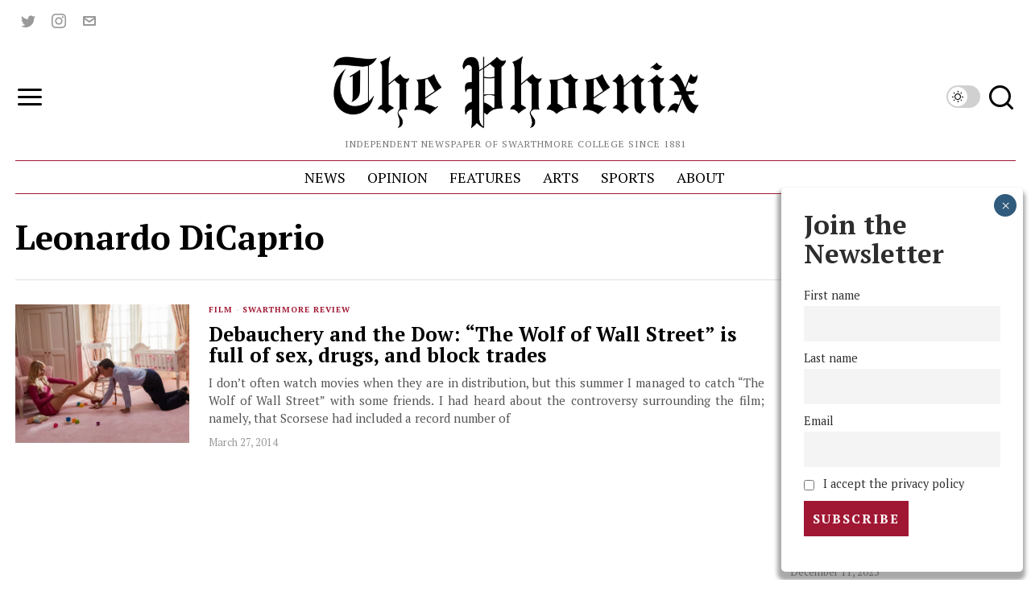

--- FILE ---
content_type: text/html; charset=UTF-8
request_url: https://swarthmorephoenix.com/tag/leonardo-dicaprio/
body_size: 40273
content:
<!DOCTYPE html>
<html lang="en-US" class="no-js">
<head><style>img.lazy{min-height:1px}</style><link href="https://swarthmorephoenix.com/wp-content/plugins/w3-total-cache/pub/js/lazyload.min.js" as="script">
	<meta charset="UTF-8">
	<meta name="viewport" content="width=device-width, initial-scale=1.0">
	<link rel="profile" href="http://gmpg.org/xfn/11">
    
	<!--[if lt IE 9]>
	<script src="https://swarthmorephoenix.com/wp-content/themes/fox/js/html5.js"></script>
	<![endif]-->
    
    <script>
    document.addEventListener('DOMContentLoaded',function(){
        var fox56_async_css = document.querySelectorAll('link[media="fox56_async"],style[media="fox56_async"]')
        if ( ! fox56_async_css ) {
            return;
        }
        for( var link of fox56_async_css ) {
            link.setAttribute('media','all')
        }
    });
</script>
<meta name='robots' content='index, follow, max-image-preview:large, max-snippet:-1, max-video-preview:-1' />
	<style>img:is([sizes="auto" i], [sizes^="auto," i]) { contain-intrinsic-size: 3000px 1500px }</style>
	
	<!-- This site is optimized with the Yoast SEO plugin v26.4 - https://yoast.com/wordpress/plugins/seo/ -->
	<title>Leonardo DiCaprio Archives - The Phoenix</title>
	<link rel="canonical" href="https://swarthmorephoenix.com/tag/leonardo-dicaprio/" />
	<meta property="og:locale" content="en_US" />
	<meta property="og:type" content="article" />
	<meta property="og:title" content="Leonardo DiCaprio Archives - The Phoenix" />
	<meta property="og:url" content="https://swarthmorephoenix.com/tag/leonardo-dicaprio/" />
	<meta property="og:site_name" content="The Phoenix" />
	<meta property="og:image" content="https://i0.wp.com/swarthmorephoenix.com/wp-content/uploads/2024/11/phoenix-logo-24.png?fit=1884%2C454&ssl=1" />
	<meta property="og:image:width" content="1884" />
	<meta property="og:image:height" content="454" />
	<meta property="og:image:type" content="image/png" />
	<meta name="twitter:card" content="summary_large_image" />
	<meta name="twitter:site" content="@swat_phoenix" />
	<script type="application/ld+json" class="yoast-schema-graph">{"@context":"https://schema.org","@graph":[{"@type":"CollectionPage","@id":"https://swarthmorephoenix.com/tag/leonardo-dicaprio/","url":"https://swarthmorephoenix.com/tag/leonardo-dicaprio/","name":"Leonardo DiCaprio Archives - The Phoenix","isPartOf":{"@id":"https://swarthmorephoenix.com/#website"},"primaryImageOfPage":{"@id":"https://swarthmorephoenix.com/tag/leonardo-dicaprio/#primaryimage"},"image":{"@id":"https://swarthmorephoenix.com/tag/leonardo-dicaprio/#primaryimage"},"thumbnailUrl":"https://i0.wp.com/swarthmorephoenix.com/wp-content/uploads/2014/03/the-wolf-of-wall-street-margot-robbie-leonardo-dicaprio-1.jpg?fit=1024%2C682&ssl=1","inLanguage":"en-US"},{"@type":"ImageObject","inLanguage":"en-US","@id":"https://swarthmorephoenix.com/tag/leonardo-dicaprio/#primaryimage","url":"https://i0.wp.com/swarthmorephoenix.com/wp-content/uploads/2014/03/the-wolf-of-wall-street-margot-robbie-leonardo-dicaprio-1.jpg?fit=1024%2C682&ssl=1","contentUrl":"https://i0.wp.com/swarthmorephoenix.com/wp-content/uploads/2014/03/the-wolf-of-wall-street-margot-robbie-leonardo-dicaprio-1.jpg?fit=1024%2C682&ssl=1","width":1024,"height":682},{"@type":"WebSite","@id":"https://swarthmorephoenix.com/#website","url":"https://swarthmorephoenix.com/","name":"The Swarthmore Phoenix","description":"Independent Newspaper of Swarthmore College Since 1881","publisher":{"@id":"https://swarthmorephoenix.com/#organization"},"alternateName":"The Phoenix","potentialAction":[{"@type":"SearchAction","target":{"@type":"EntryPoint","urlTemplate":"https://swarthmorephoenix.com/?s={search_term_string}"},"query-input":{"@type":"PropertyValueSpecification","valueRequired":true,"valueName":"search_term_string"}}],"inLanguage":"en-US"},{"@type":"Organization","@id":"https://swarthmorephoenix.com/#organization","name":"The Swarthmore Phoenix","alternateName":"The Phoenix","url":"https://swarthmorephoenix.com/","logo":{"@type":"ImageObject","inLanguage":"en-US","@id":"https://swarthmorephoenix.com/#/schema/logo/image/","url":"https://i0.wp.com/swarthmorephoenix.com/wp-content/uploads/2024/11/phoenix.webp?fit=1080%2C1080&ssl=1","contentUrl":"https://i0.wp.com/swarthmorephoenix.com/wp-content/uploads/2024/11/phoenix.webp?fit=1080%2C1080&ssl=1","width":1080,"height":1080,"caption":"The Swarthmore Phoenix"},"image":{"@id":"https://swarthmorephoenix.com/#/schema/logo/image/"},"sameAs":["https://x.com/swat_phoenix","https://www.instagram.com/swarthmorephoenix/"]}]}</script>
	<!-- / Yoast SEO plugin. -->


<link rel='dns-prefetch' href='//plausible.sccs.swarthmore.edu' />
<link rel='dns-prefetch' href='//stats.wp.com' />
<link rel='dns-prefetch' href='//fonts.googleapis.com' />
<link rel='dns-prefetch' href='//v0.wordpress.com' />
<link rel='dns-prefetch' href='//www.googletagmanager.com' />
<link rel='preconnect' href='//i0.wp.com' />
<link rel="alternate" type="application/rss+xml" title="The Phoenix &raquo; Feed" href="https://swarthmorephoenix.com/feed/" />
<link rel="alternate" type="application/rss+xml" title="The Phoenix &raquo; Comments Feed" href="https://swarthmorephoenix.com/comments/feed/" />
<link rel="alternate" type="application/rss+xml" title="The Phoenix &raquo; Leonardo DiCaprio Tag Feed" href="https://swarthmorephoenix.com/tag/leonardo-dicaprio/feed/" />
<script>
window._wpemojiSettings = {"baseUrl":"https:\/\/s.w.org\/images\/core\/emoji\/15.1.0\/72x72\/","ext":".png","svgUrl":"https:\/\/s.w.org\/images\/core\/emoji\/15.1.0\/svg\/","svgExt":".svg","source":{"concatemoji":"https:\/\/swarthmorephoenix.com\/wp-includes\/js\/wp-emoji-release.min.js?ver=6.8"}};
/*! This file is auto-generated */
!function(i,n){var o,s,e;function c(e){try{var t={supportTests:e,timestamp:(new Date).valueOf()};sessionStorage.setItem(o,JSON.stringify(t))}catch(e){}}function p(e,t,n){e.clearRect(0,0,e.canvas.width,e.canvas.height),e.fillText(t,0,0);var t=new Uint32Array(e.getImageData(0,0,e.canvas.width,e.canvas.height).data),r=(e.clearRect(0,0,e.canvas.width,e.canvas.height),e.fillText(n,0,0),new Uint32Array(e.getImageData(0,0,e.canvas.width,e.canvas.height).data));return t.every(function(e,t){return e===r[t]})}function u(e,t,n){switch(t){case"flag":return n(e,"\ud83c\udff3\ufe0f\u200d\u26a7\ufe0f","\ud83c\udff3\ufe0f\u200b\u26a7\ufe0f")?!1:!n(e,"\ud83c\uddfa\ud83c\uddf3","\ud83c\uddfa\u200b\ud83c\uddf3")&&!n(e,"\ud83c\udff4\udb40\udc67\udb40\udc62\udb40\udc65\udb40\udc6e\udb40\udc67\udb40\udc7f","\ud83c\udff4\u200b\udb40\udc67\u200b\udb40\udc62\u200b\udb40\udc65\u200b\udb40\udc6e\u200b\udb40\udc67\u200b\udb40\udc7f");case"emoji":return!n(e,"\ud83d\udc26\u200d\ud83d\udd25","\ud83d\udc26\u200b\ud83d\udd25")}return!1}function f(e,t,n){var r="undefined"!=typeof WorkerGlobalScope&&self instanceof WorkerGlobalScope?new OffscreenCanvas(300,150):i.createElement("canvas"),a=r.getContext("2d",{willReadFrequently:!0}),o=(a.textBaseline="top",a.font="600 32px Arial",{});return e.forEach(function(e){o[e]=t(a,e,n)}),o}function t(e){var t=i.createElement("script");t.src=e,t.defer=!0,i.head.appendChild(t)}"undefined"!=typeof Promise&&(o="wpEmojiSettingsSupports",s=["flag","emoji"],n.supports={everything:!0,everythingExceptFlag:!0},e=new Promise(function(e){i.addEventListener("DOMContentLoaded",e,{once:!0})}),new Promise(function(t){var n=function(){try{var e=JSON.parse(sessionStorage.getItem(o));if("object"==typeof e&&"number"==typeof e.timestamp&&(new Date).valueOf()<e.timestamp+604800&&"object"==typeof e.supportTests)return e.supportTests}catch(e){}return null}();if(!n){if("undefined"!=typeof Worker&&"undefined"!=typeof OffscreenCanvas&&"undefined"!=typeof URL&&URL.createObjectURL&&"undefined"!=typeof Blob)try{var e="postMessage("+f.toString()+"("+[JSON.stringify(s),u.toString(),p.toString()].join(",")+"));",r=new Blob([e],{type:"text/javascript"}),a=new Worker(URL.createObjectURL(r),{name:"wpTestEmojiSupports"});return void(a.onmessage=function(e){c(n=e.data),a.terminate(),t(n)})}catch(e){}c(n=f(s,u,p))}t(n)}).then(function(e){for(var t in e)n.supports[t]=e[t],n.supports.everything=n.supports.everything&&n.supports[t],"flag"!==t&&(n.supports.everythingExceptFlag=n.supports.everythingExceptFlag&&n.supports[t]);n.supports.everythingExceptFlag=n.supports.everythingExceptFlag&&!n.supports.flag,n.DOMReady=!1,n.readyCallback=function(){n.DOMReady=!0}}).then(function(){return e}).then(function(){var e;n.supports.everything||(n.readyCallback(),(e=n.source||{}).concatemoji?t(e.concatemoji):e.wpemoji&&e.twemoji&&(t(e.twemoji),t(e.wpemoji)))}))}((window,document),window._wpemojiSettings);
</script>
<!-- swarthmorephoenix.com is managing ads with Advanced Ads 2.0.14 – https://wpadvancedads.com/ --><script id="swart-ready">
			window.advanced_ads_ready=function(e,a){a=a||"complete";var d=function(e){return"interactive"===a?"loading"!==e:"complete"===e};d(document.readyState)?e():document.addEventListener("readystatechange",(function(a){d(a.target.readyState)&&e()}),{once:"interactive"===a})},window.advanced_ads_ready_queue=window.advanced_ads_ready_queue||[];		</script>
		<style id='wp-emoji-styles-inline-css'>

	img.wp-smiley, img.emoji {
		display: inline !important;
		border: none !important;
		box-shadow: none !important;
		height: 1em !important;
		width: 1em !important;
		margin: 0 0.07em !important;
		vertical-align: -0.1em !important;
		background: none !important;
		padding: 0 !important;
	}
</style>
<style id='classic-theme-styles-inline-css'>
/*! This file is auto-generated */
.wp-block-button__link{color:#fff;background-color:#32373c;border-radius:9999px;box-shadow:none;text-decoration:none;padding:calc(.667em + 2px) calc(1.333em + 2px);font-size:1.125em}.wp-block-file__button{background:#32373c;color:#fff;text-decoration:none}
</style>
<style id='co-authors-plus-coauthors-style-inline-css'>
.wp-block-co-authors-plus-coauthors.is-layout-flow [class*=wp-block-co-authors-plus]{display:inline}

</style>
<style id='co-authors-plus-avatar-style-inline-css'>
.wp-block-co-authors-plus-avatar :where(img){height:auto;max-width:100%;vertical-align:bottom}.wp-block-co-authors-plus-coauthors.is-layout-flow .wp-block-co-authors-plus-avatar :where(img){vertical-align:middle}.wp-block-co-authors-plus-avatar:is(.alignleft,.alignright){display:table}.wp-block-co-authors-plus-avatar.aligncenter{display:table;margin-inline:auto}

</style>
<style id='co-authors-plus-image-style-inline-css'>
.wp-block-co-authors-plus-image{margin-bottom:0}.wp-block-co-authors-plus-image :where(img){height:auto;max-width:100%;vertical-align:bottom}.wp-block-co-authors-plus-coauthors.is-layout-flow .wp-block-co-authors-plus-image :where(img){vertical-align:middle}.wp-block-co-authors-plus-image:is(.alignfull,.alignwide) :where(img){width:100%}.wp-block-co-authors-plus-image:is(.alignleft,.alignright){display:table}.wp-block-co-authors-plus-image.aligncenter{display:table;margin-inline:auto}

</style>
<link rel='stylesheet' id='wp-components-css' href='https://swarthmorephoenix.com/wp-includes/css/dist/components/style.min.css?ver=6.8' media='all' />
<link rel='stylesheet' id='wp-preferences-css' href='https://swarthmorephoenix.com/wp-includes/css/dist/preferences/style.min.css?ver=6.8' media='all' />
<link rel='stylesheet' id='wp-block-editor-css' href='https://swarthmorephoenix.com/wp-includes/css/dist/block-editor/style.min.css?ver=6.8' media='all' />
<link rel='stylesheet' id='popup-maker-block-library-style-css' href='https://swarthmorephoenix.com/wp-content/plugins/popup-maker/dist/packages/block-library-style.css?ver=dbea705cfafe089d65f1' media='all' />
<link rel='stylesheet' id='mediaelement-css' href='https://swarthmorephoenix.com/wp-includes/js/mediaelement/mediaelementplayer-legacy.min.css?ver=4.2.17' media='all' />
<link rel='stylesheet' id='wp-mediaelement-css' href='https://swarthmorephoenix.com/wp-includes/js/mediaelement/wp-mediaelement.min.css?ver=6.8' media='all' />
<style id='jetpack-sharing-buttons-style-inline-css'>
.jetpack-sharing-buttons__services-list{display:flex;flex-direction:row;flex-wrap:wrap;gap:0;list-style-type:none;margin:5px;padding:0}.jetpack-sharing-buttons__services-list.has-small-icon-size{font-size:12px}.jetpack-sharing-buttons__services-list.has-normal-icon-size{font-size:16px}.jetpack-sharing-buttons__services-list.has-large-icon-size{font-size:24px}.jetpack-sharing-buttons__services-list.has-huge-icon-size{font-size:36px}@media print{.jetpack-sharing-buttons__services-list{display:none!important}}.editor-styles-wrapper .wp-block-jetpack-sharing-buttons{gap:0;padding-inline-start:0}ul.jetpack-sharing-buttons__services-list.has-background{padding:1.25em 2.375em}
</style>
<style id='global-styles-inline-css'>
:root{--wp--preset--aspect-ratio--square: 1;--wp--preset--aspect-ratio--4-3: 4/3;--wp--preset--aspect-ratio--3-4: 3/4;--wp--preset--aspect-ratio--3-2: 3/2;--wp--preset--aspect-ratio--2-3: 2/3;--wp--preset--aspect-ratio--16-9: 16/9;--wp--preset--aspect-ratio--9-16: 9/16;--wp--preset--color--black: #000000;--wp--preset--color--cyan-bluish-gray: #abb8c3;--wp--preset--color--white: #ffffff;--wp--preset--color--pale-pink: #f78da7;--wp--preset--color--vivid-red: #cf2e2e;--wp--preset--color--luminous-vivid-orange: #ff6900;--wp--preset--color--luminous-vivid-amber: #fcb900;--wp--preset--color--light-green-cyan: #7bdcb5;--wp--preset--color--vivid-green-cyan: #00d084;--wp--preset--color--pale-cyan-blue: #8ed1fc;--wp--preset--color--vivid-cyan-blue: #0693e3;--wp--preset--color--vivid-purple: #9b51e0;--wp--preset--gradient--vivid-cyan-blue-to-vivid-purple: linear-gradient(135deg,rgba(6,147,227,1) 0%,rgb(155,81,224) 100%);--wp--preset--gradient--light-green-cyan-to-vivid-green-cyan: linear-gradient(135deg,rgb(122,220,180) 0%,rgb(0,208,130) 100%);--wp--preset--gradient--luminous-vivid-amber-to-luminous-vivid-orange: linear-gradient(135deg,rgba(252,185,0,1) 0%,rgba(255,105,0,1) 100%);--wp--preset--gradient--luminous-vivid-orange-to-vivid-red: linear-gradient(135deg,rgba(255,105,0,1) 0%,rgb(207,46,46) 100%);--wp--preset--gradient--very-light-gray-to-cyan-bluish-gray: linear-gradient(135deg,rgb(238,238,238) 0%,rgb(169,184,195) 100%);--wp--preset--gradient--cool-to-warm-spectrum: linear-gradient(135deg,rgb(74,234,220) 0%,rgb(151,120,209) 20%,rgb(207,42,186) 40%,rgb(238,44,130) 60%,rgb(251,105,98) 80%,rgb(254,248,76) 100%);--wp--preset--gradient--blush-light-purple: linear-gradient(135deg,rgb(255,206,236) 0%,rgb(152,150,240) 100%);--wp--preset--gradient--blush-bordeaux: linear-gradient(135deg,rgb(254,205,165) 0%,rgb(254,45,45) 50%,rgb(107,0,62) 100%);--wp--preset--gradient--luminous-dusk: linear-gradient(135deg,rgb(255,203,112) 0%,rgb(199,81,192) 50%,rgb(65,88,208) 100%);--wp--preset--gradient--pale-ocean: linear-gradient(135deg,rgb(255,245,203) 0%,rgb(182,227,212) 50%,rgb(51,167,181) 100%);--wp--preset--gradient--electric-grass: linear-gradient(135deg,rgb(202,248,128) 0%,rgb(113,206,126) 100%);--wp--preset--gradient--midnight: linear-gradient(135deg,rgb(2,3,129) 0%,rgb(40,116,252) 100%);--wp--preset--font-size--small: 13px;--wp--preset--font-size--medium: 20px;--wp--preset--font-size--large: 36px;--wp--preset--font-size--x-large: 42px;--wp--preset--spacing--20: 0.44rem;--wp--preset--spacing--30: 0.67rem;--wp--preset--spacing--40: 1rem;--wp--preset--spacing--50: 1.5rem;--wp--preset--spacing--60: 2.25rem;--wp--preset--spacing--70: 3.38rem;--wp--preset--spacing--80: 5.06rem;--wp--preset--shadow--natural: 6px 6px 9px rgba(0, 0, 0, 0.2);--wp--preset--shadow--deep: 12px 12px 50px rgba(0, 0, 0, 0.4);--wp--preset--shadow--sharp: 6px 6px 0px rgba(0, 0, 0, 0.2);--wp--preset--shadow--outlined: 6px 6px 0px -3px rgba(255, 255, 255, 1), 6px 6px rgba(0, 0, 0, 1);--wp--preset--shadow--crisp: 6px 6px 0px rgba(0, 0, 0, 1);}:where(.is-layout-flex){gap: 0.5em;}:where(.is-layout-grid){gap: 0.5em;}body .is-layout-flex{display: flex;}.is-layout-flex{flex-wrap: wrap;align-items: center;}.is-layout-flex > :is(*, div){margin: 0;}body .is-layout-grid{display: grid;}.is-layout-grid > :is(*, div){margin: 0;}:where(.wp-block-columns.is-layout-flex){gap: 2em;}:where(.wp-block-columns.is-layout-grid){gap: 2em;}:where(.wp-block-post-template.is-layout-flex){gap: 1.25em;}:where(.wp-block-post-template.is-layout-grid){gap: 1.25em;}.has-black-color{color: var(--wp--preset--color--black) !important;}.has-cyan-bluish-gray-color{color: var(--wp--preset--color--cyan-bluish-gray) !important;}.has-white-color{color: var(--wp--preset--color--white) !important;}.has-pale-pink-color{color: var(--wp--preset--color--pale-pink) !important;}.has-vivid-red-color{color: var(--wp--preset--color--vivid-red) !important;}.has-luminous-vivid-orange-color{color: var(--wp--preset--color--luminous-vivid-orange) !important;}.has-luminous-vivid-amber-color{color: var(--wp--preset--color--luminous-vivid-amber) !important;}.has-light-green-cyan-color{color: var(--wp--preset--color--light-green-cyan) !important;}.has-vivid-green-cyan-color{color: var(--wp--preset--color--vivid-green-cyan) !important;}.has-pale-cyan-blue-color{color: var(--wp--preset--color--pale-cyan-blue) !important;}.has-vivid-cyan-blue-color{color: var(--wp--preset--color--vivid-cyan-blue) !important;}.has-vivid-purple-color{color: var(--wp--preset--color--vivid-purple) !important;}.has-black-background-color{background-color: var(--wp--preset--color--black) !important;}.has-cyan-bluish-gray-background-color{background-color: var(--wp--preset--color--cyan-bluish-gray) !important;}.has-white-background-color{background-color: var(--wp--preset--color--white) !important;}.has-pale-pink-background-color{background-color: var(--wp--preset--color--pale-pink) !important;}.has-vivid-red-background-color{background-color: var(--wp--preset--color--vivid-red) !important;}.has-luminous-vivid-orange-background-color{background-color: var(--wp--preset--color--luminous-vivid-orange) !important;}.has-luminous-vivid-amber-background-color{background-color: var(--wp--preset--color--luminous-vivid-amber) !important;}.has-light-green-cyan-background-color{background-color: var(--wp--preset--color--light-green-cyan) !important;}.has-vivid-green-cyan-background-color{background-color: var(--wp--preset--color--vivid-green-cyan) !important;}.has-pale-cyan-blue-background-color{background-color: var(--wp--preset--color--pale-cyan-blue) !important;}.has-vivid-cyan-blue-background-color{background-color: var(--wp--preset--color--vivid-cyan-blue) !important;}.has-vivid-purple-background-color{background-color: var(--wp--preset--color--vivid-purple) !important;}.has-black-border-color{border-color: var(--wp--preset--color--black) !important;}.has-cyan-bluish-gray-border-color{border-color: var(--wp--preset--color--cyan-bluish-gray) !important;}.has-white-border-color{border-color: var(--wp--preset--color--white) !important;}.has-pale-pink-border-color{border-color: var(--wp--preset--color--pale-pink) !important;}.has-vivid-red-border-color{border-color: var(--wp--preset--color--vivid-red) !important;}.has-luminous-vivid-orange-border-color{border-color: var(--wp--preset--color--luminous-vivid-orange) !important;}.has-luminous-vivid-amber-border-color{border-color: var(--wp--preset--color--luminous-vivid-amber) !important;}.has-light-green-cyan-border-color{border-color: var(--wp--preset--color--light-green-cyan) !important;}.has-vivid-green-cyan-border-color{border-color: var(--wp--preset--color--vivid-green-cyan) !important;}.has-pale-cyan-blue-border-color{border-color: var(--wp--preset--color--pale-cyan-blue) !important;}.has-vivid-cyan-blue-border-color{border-color: var(--wp--preset--color--vivid-cyan-blue) !important;}.has-vivid-purple-border-color{border-color: var(--wp--preset--color--vivid-purple) !important;}.has-vivid-cyan-blue-to-vivid-purple-gradient-background{background: var(--wp--preset--gradient--vivid-cyan-blue-to-vivid-purple) !important;}.has-light-green-cyan-to-vivid-green-cyan-gradient-background{background: var(--wp--preset--gradient--light-green-cyan-to-vivid-green-cyan) !important;}.has-luminous-vivid-amber-to-luminous-vivid-orange-gradient-background{background: var(--wp--preset--gradient--luminous-vivid-amber-to-luminous-vivid-orange) !important;}.has-luminous-vivid-orange-to-vivid-red-gradient-background{background: var(--wp--preset--gradient--luminous-vivid-orange-to-vivid-red) !important;}.has-very-light-gray-to-cyan-bluish-gray-gradient-background{background: var(--wp--preset--gradient--very-light-gray-to-cyan-bluish-gray) !important;}.has-cool-to-warm-spectrum-gradient-background{background: var(--wp--preset--gradient--cool-to-warm-spectrum) !important;}.has-blush-light-purple-gradient-background{background: var(--wp--preset--gradient--blush-light-purple) !important;}.has-blush-bordeaux-gradient-background{background: var(--wp--preset--gradient--blush-bordeaux) !important;}.has-luminous-dusk-gradient-background{background: var(--wp--preset--gradient--luminous-dusk) !important;}.has-pale-ocean-gradient-background{background: var(--wp--preset--gradient--pale-ocean) !important;}.has-electric-grass-gradient-background{background: var(--wp--preset--gradient--electric-grass) !important;}.has-midnight-gradient-background{background: var(--wp--preset--gradient--midnight) !important;}.has-small-font-size{font-size: var(--wp--preset--font-size--small) !important;}.has-medium-font-size{font-size: var(--wp--preset--font-size--medium) !important;}.has-large-font-size{font-size: var(--wp--preset--font-size--large) !important;}.has-x-large-font-size{font-size: var(--wp--preset--font-size--x-large) !important;}
:where(.wp-block-post-template.is-layout-flex){gap: 1.25em;}:where(.wp-block-post-template.is-layout-grid){gap: 1.25em;}
:where(.wp-block-columns.is-layout-flex){gap: 2em;}:where(.wp-block-columns.is-layout-grid){gap: 2em;}
:root :where(.wp-block-pullquote){font-size: 1.5em;line-height: 1.6;}
</style>
<link rel='stylesheet' id='wpa-style-css' href='https://swarthmorephoenix.com/wp-content/plugins/wp-accessibility/css/wpa-style.css?ver=2.2.6' media='all' />
<style id='wpa-style-inline-css'>
:root { --admin-bar-top : 7px; }
</style>
<link rel='stylesheet' id='fox-google-fonts-css' href='https://fonts.googleapis.com/css?family=Alfa+Slab+One%3Aregular%7CPT+Serif%3Aregular%2C700%2Citalic%7CLora%3Aregular&#038;display=swap&#038;ver=6.9.6.1' media='fox56_async' />
<style id='fox-above-inline-css'>
@font-face {font-family:'icon56';src:url('https://swarthmorephoenix.com/wp-content/themes/fox/css56/icons56-v68/icon56.ttf?version=6.9.6.1') format('truetype'),url('https://swarthmorephoenix.com/wp-content/themes/fox/css56/icons56-v68/icon56.woff?version=6.9.6.1') format('woff'),url('https://swarthmorephoenix.com/wp-content/themes/fox/css56/icons56-v68/icon56.svg?version=6.9.6.1#icon56') format('svg');font-weight:normal;font-style:normal;font-display:block;}@charset "UTF-8";html {font-family:sans-serif;-ms-text-size-adjust:100%;-webkit-text-size-adjust:100%;}body {margin:0;}article, aside, details, figcaption, figure, footer, header, main, menu, nav, section, summary {display:block;}audio, canvas, progress, video {display:inline-block;}audio:not([controls]) {display:none;height:0;}progress {vertical-align:baseline;}[hidden], template {display:none;}a {background-color:transparent;-webkit-text-decoration-skip:objects;}a:active, a:hover {outline-width:0;}abbr[title] {border-bottom:none;text-decoration:underline;-webkit-text-decoration:underline dotted;text-decoration:underline dotted;}b, strong {font-weight:inherit;}b, strong {font-weight:bolder;}dfn {font-style:italic;}h1 {font-size:2em;margin:0.67em 0;}mark {background-color:#ff0;color:#000;}small {font-size:80%;}sub, sup {font-size:75%;line-height:0;position:relative;vertical-align:baseline;}sub {bottom:-0.25em;}sup {top:-0.5em;}img {border-style:none;}svg:not(:root) {overflow:hidden;}code, kbd, pre, samp {font-family:monospace, monospace;font-size:1em;}figure {margin:1em 40px;}hr {box-sizing:content-box;height:0;overflow:visible;}button, input, select, textarea {font:inherit;margin:0;}optgroup {font-weight:700;}button, input {overflow:visible;}button, select {text-transform:none;}[type=reset], [type=submit], button, html [type=button] {-webkit-appearance:button;}[type=button]::-moz-focus-inner, [type=reset]::-moz-focus-inner, [type=submit]::-moz-focus-inner, button::-moz-focus-inner {border-style:none;padding:0;}[type=button]:-moz-focusring, [type=reset]:-moz-focusring, [type=submit]:-moz-focusring, button:-moz-focusring {outline:1px dotted ButtonText;}fieldset {border:1px solid silver;margin:0 2px;padding:0.35em 0.625em 0.75em;}legend {box-sizing:border-box;color:inherit;display:table;max-width:100%;padding:0;white-space:normal;}textarea {overflow:auto;}[type=checkbox], [type=radio] {box-sizing:border-box;padding:0;}[type=number]::-webkit-inner-spin-button, [type=number]::-webkit-outer-spin-button {height:auto;}[type=search] {-webkit-appearance:textfield;outline-offset:-2px;}[type=search]::-webkit-search-cancel-button, [type=search]::-webkit-search-decoration {-webkit-appearance:none;}::-webkit-input-placeholder {color:inherit;opacity:0.54;}::-webkit-file-upload-button {-webkit-appearance:button;font:inherit;}.clearfix {*zoom:1;}.clearfix:before, .clearfix:after {display:table;content:"";line-height:0;}.clearfix:after {clear:both;}article, aside, details, figcaption, figure, footer, topbar, hgroup, nav, section {display:block;}audio, canvas, video {display:inline-block;*display:inline;*zoom:1;}audio:not([controls]) {display:none;}html {font-size:100%;-webkit-text-size-adjust:100%;-ms-text-size-adjust:100%;}a:focus {outline:thin dotted #333;outline:5px auto -webkit-focus-ring-color;outline-offset:-2px;}a:hover, a:active {outline:0;}sub, sup {position:relative;font-size:75%;line-height:0;vertical-align:baseline;}sup {top:-0.5em;}sub {bottom:-0.25em;}img {max-width:100%;width:auto\9 ;height:auto;vertical-align:middle;border:0;-ms-interpolation-mode:bicubic;}button, input, select, textarea {margin:0;font-size:100%;vertical-align:middle;}button, input {*overflow:visible;line-height:normal;}button::-moz-focus-inner, input::-moz-focus-inner {padding:0;border:0;}[class^=ic56-], [class*=" ic56-"] {font-family:"icon56" !important;speak:never;font-style:normal;font-weight:normal;font-variant:normal;text-transform:none;line-height:1;-webkit-font-smoothing:antialiased;-moz-osx-font-smoothing:grayscale;}.ic56-bluesky-brands-solid:before {content:"\e92b";}.ic56-quora:before {content:"\e905";}.ic56-tripadvisor:before {content:"\e906";}.ic56-medium:before {content:"\e907";}.ic56-snapchat-square:before {content:"\e908";}.ic56-snapchat-ghost:before {content:"\e909";}.ic56-snapchat:before {content:"\e90a";}.ic56-tiktok:before {content:"\e90b";}.ic56-chevron-thin-up:before {content:"\e90c";}.ic56-chevron-small-up:before {content:"\e90d";}.ic56-chevron-thin-down:before {content:"\e90e";}.ic56-chevron-small-down:before {content:"\e90f";}.ic56-caret-right:before {content:"\e910";}.ic56-caret-left:before {content:"\e911";}.ic56-caret-up:before {content:"\e912";}.ic56-caret-down:before {content:"\e913";}.ic56-envelope:before {content:"\e914";}.ic56-x:before {content:"\e915";}.ic56-search:before {content:"\e916";}.ic56-clear:before {content:"\e917";}.ic56-menu1:before {content:"\e918";}.ic56-shopping-bag:before {content:"\e919";}.ic56-shopping-cart:before {content:"\e91a";}.ic56-arrow_upward:before {content:"\e91b";}.ic56-chevrons-up:before {content:"\e91c";}.ic56-chat_bubble_outline:before {content:"\e91d";}.ic56-chat_bubble:before {content:"\e91e";}.ic56-chat:before {content:"\e91f";}.ic56-link1:before {content:"\e920";}.ic56-external-link:before {content:"\e921";}.ic56-link2:before {content:"\e922";}.ic56-chevron-thin-right:before {content:"\e923";}.ic56-chevron-thin-left:before {content:"\e924";}.ic56-heart1:before {content:"\e925";}.ic56-x-twitter:before {content:"\e926";}.ic56-mastodon:before {content:"\e927";}.ic56-threads:before {content:"\e928";}.ic56-images:before {content:"\e929";}.ic56-headphones:before {content:"\e92a";}.ic56-search1:before {content:"\e986";}.ic56-menu:before {content:"\e9bd";}.ic56-link:before {content:"\e9cb";}.ic56-heart:before {content:"\e9da";}.ic56-cross:before {content:"\ea0f";}.ic56-play3:before {content:"\ea1c";}.ic56-amazon:before {content:"\ea87";}.ic56-google:before {content:"\ea88";}.ic56-facebook:before {content:"\ea90";}.ic56-facebook2:before {content:"\ea91";}.ic56-instagram:before {content:"\ea92";}.ic56-whatsapp:before {content:"\ea93";}.ic56-spotify:before {content:"\ea94";}.ic56-telegram:before {content:"\ea95";}.ic56-twitter:before {content:"\ea96";}.ic56-vk:before {content:"\ea98";}.ic56-sina-weibo:before {content:"\ea9a";}.ic56-rss:before {content:"\ea9b";}.ic56-youtube:before {content:"\ea9d";}.ic56-twitch:before {content:"\ea9f";}.ic56-vimeo:before {content:"\eaa0";}.ic56-vimeo2:before {content:"\eaa1";}.ic56-flickr:before {content:"\eaa3";}.ic56-dribbble:before {content:"\eaa7";}.ic56-behance:before {content:"\eaa8";}.ic56-500px:before {content:"\eaab";}.ic56-steam:before {content:"\eaac";}.ic56-github:before {content:"\eab0";}.ic56-wordpress:before {content:"\eab4";}.ic56-tumblr:before {content:"\eab9";}.ic56-yahoo:before {content:"\eabb";}.ic56-soundcloud:before {content:"\eac3";}.ic56-soundcloud2:before {content:"\eac4";}.ic56-skype:before {content:"\eac5";}.ic56-reddit:before {content:"\eac6";}.ic56-linkedin:before {content:"\eac9";}.ic56-linkedin2:before {content:"\eaca";}.ic56-pinterest:before {content:"\ead1";}.ic56-pinterest2:before {content:"\ead2";}.ic56-yelp:before {content:"\ead7";}.ic56-paypal:before {content:"\ead8";}.ic56-sun:before {content:"\e900";}.ic56-moon:before {content:"\e901";}.ic56-sun1:before {content:"\e902";}.ic56-moon1:before {content:"\e903";}.ic56-menu2:before {content:"\e904";}.ic56-share:before {content:"\e92c";}:root {--font-body:"Helvetica Neue", Helvetica, Arial, sans-serif;--font-heading:"Helvetica Neue", Helvetica, Arial, sans-serif;--font-nav:"Helvetica Neue", Helvetica, Arial, sans-serif;--accent-color:#db4a37;--link-color:#db4a36;--border-color:#e0e0e0;--input-color:#000;--input-background:#fff;--input-border-color:var(--border-color);--input-border-width:1px;--input-border-radius:1px;--input-height:46px;--input-focus-color:#000;--input-focus-background:#fafafa;--input-focus-border-color:var(--border-color);--input-shadow:none;--input-focus-shadow:none;--input-placeholder-opacity:0.6;--button-padding:28px;--button-height:48px;--button-border-radius:0px;--button-shadow:none;--button-hover-shadow:none;--content-width:1080px;--narrow-width:660px;--ipad-f:0.88;--ipad-portrait-f:0.71;--iphone-f:0.5;--iphone-portrait-f:0.42;--fb:#1877F2;--ms:#0084ff;--tw:#1DA1F2;--x:#111;--pin:#E60023;--lin:#0077b5;--em:#999;--ws:#25D366;--rd:#ff4500;--bluesky:#87CEEB;--threads:#000;--list-widget-border-style:solid;--list-widget-border-color:var(--border-color);--list-widget-link-color:inherit;--list-widget-link-hover-color:var(--accent-color);--list-widget-spacing:6px;--microtip-transition-duration:0ms;--darkmode-text-color:#fff;--darkmode-text-light-color:rgba(255,255,255,0.8);--darkmode-text-lighter-color:rgba(255,255,255,0.6);--darkmode-bg:#000;--darkmode-border-color:rgba(255,255,255,0.12);}html {overflow-y:scroll;}body {position:relative;overflow:hidden;}.hide_on_desktop {display:none !important;}@media only screen and (max-width:840px) {.show_on_tablet {display:block !important;}}@media only screen and (max-width:840px) {.hide_on_tablet {display:none !important;}}@media only screen and (max-width:600px) {.show_on_mobile {display:block !important;}}@media only screen and (max-width:600px) {.hide_on_mobile {display:none !important;}}.spacer56 {clear:both;display:block;height:30px;}@media only screen and (max-width:840px) {.spacer56 {height:20px;}}@media only screen and (max-width:600px) {.spacer56 {height:20px;}}.spacer56:before, .spacer56:after {clear:both;content:"";display:table;}.separator56 {display:flex;align-items:center;padding-block:30px;}@media only screen and (max-width:840px) {.separator56 {padding-block:20px;}}@media only screen and (max-width:600px) {.separator56 {padding-block:20px;}}.separator56__line {width:100%;border-width:1px;border-color:var(--border-color);}.disable--desktop,.disable--tablet,.disable--mobile,.section56--disable {position:relative;}.disable--desktop:before,.disable--tablet:before,.disable--mobile:before,.section56--disable:before {display:none;z-index:999;position:absolute;top:0;left:0;bottom:0;right:0;cursor:not-allowed;background:rgba(255, 255, 255, 0.7);}.section56--disable {display:none;}.customize-partial-edit-shortcuts-shown .section56--disable {display:block;}.section56--disable:after {z-index:9999;position:absolute;top:48%;left:10%;right:10%;padding:8px;text-align:center;background:#05456d;color:white;border-radius:3px;box-shadow:3px 5px 20px rgba(0, 0, 0, 0.6);cursor:not-allowed;content:"This section is hidden temporarily (by \"Section\" tab of your builder section). When you close Customizer, you won't be able to see this section.";}.section56--disable:before {display:block;content:"";}@media (min-width:1025px) and (max-width:99999px) {.hide--desktop {display:none !important;}.disable--desktop {opacity:0.4;}.disable--desktop:before {content:"";display:block;}}@media (min-width:700px) and (max-width:1024px) {.hide--tablet {display:none !important;}.disable--tablet {opacity:0.4;}.disable--tablet:before {content:"";display:block;}}@media (max-width:699px) {.hide--mobile {display:none !important;}.disable--mobile {opacity:0.4;}.disable--mobile:before {content:"";display:block;}}*, *:before, *:after {box-sizing:border-box;-webkit-box-sizing:border-box;-moz-box-sizing:border-box;}html {font-size:0.625em; }.says,.screen-reader-text,.updated:not(.published),.post-navigation h2 {clip:rect(1px, 1px, 1px, 1px);height:1px;overflow:hidden;position:absolute !important;width:1px;}body {font-family:var(--font-body);font-size:16px;color:#000;line-height:1.5;}@media only screen and (max-width:600px) {body {font-size:14px;}}h1, h2, h3, h4, h5, h6 {line-height:1.3;font-family:var(--font-heading);font-weight:700;}figure, p, h1, h2, h3, h4, h5, h6, blockquote, table, ul, ol, dl, pre, address, .gallery, .wp-block-media-text, .wp-block-embed {margin:0 0 24px;}@media only screen and (max-width:600px) {figure, p, h1, h2, h3, h4, h5, h6, blockquote, table, ul, ol, dl, pre, address, .gallery, .wp-block-media-text, .wp-block-embed {margin-bottom:20px;}}ul, ol {padding-left:1.75em;}ol {list-style-type:decimal;}ul {list-style-type:square;}li {line-height:1.5;}a {color:var(--link-color);text-decoration:none;}a:hover {text-decoration:none;}a:focus {outline:0;}a:focus-visible {outline:2px solid rgba(0, 0, 0, 0.5);outline-offset:-2px;}img {border:0;max-width:100%;}blockquote {border:0 solid;}input, textarea, select {max-width:100%;background:none;}input[type=text],input[type=search],input[type=number],input[type=email],input[type=url],input[type=date],input[type=password],textarea,.fox-input {box-shadow:none;-webkit-appearance:none;-webkit-border-radius:0;color:var(--input-color);border:1px solid var(--input-border-color);border-radius:var(--input-border-radius);background:var(--input-background);border-width:var(--input-border-width);transition:color 0.15s ease-out, background-color 0.15s ease-out, border-color 0.15s ease-out, box-shadow 0.15s ease-out;line-height:var(--input-height);padding:0 14px;font-size:0.9em;font-family:var(--font-body);box-shadow:var(--input-shadow);width:100%;}input[type=text]::-webkit-input-placeholder,input[type=search]::-webkit-input-placeholder,input[type=number]::-webkit-input-placeholder,input[type=email]::-webkit-input-placeholder,input[type=url]::-webkit-input-placeholder,input[type=date]::-webkit-input-placeholder,input[type=password]::-webkit-input-placeholder,textarea::-webkit-input-placeholder,.fox-input::-webkit-input-placeholder {opacity:var(--input-placeholder-opacity);color:var(--input-color);}input[type=text]::-moz-placeholder,input[type=search]::-moz-placeholder,input[type=number]::-moz-placeholder,input[type=email]::-moz-placeholder,input[type=url]::-moz-placeholder,input[type=date]::-moz-placeholder,input[type=password]::-moz-placeholder,textarea::-moz-placeholder,.fox-input::-moz-placeholder {opacity:var(--input-placeholder-opacity);color:var(--input-color);}input[type=text]:-moz-placeholder,input[type=search]:-moz-placeholder,input[type=number]:-moz-placeholder,input[type=email]:-moz-placeholder,input[type=url]:-moz-placeholder,input[type=date]:-moz-placeholder,input[type=password]:-moz-placeholder,textarea:-moz-placeholder,.fox-input:-moz-placeholder {opacity:var(--input-placeholder-opacity);color:var(--input-color);}input[type=text]:-ms-input-placeholder,input[type=search]:-ms-input-placeholder,input[type=number]:-ms-input-placeholder,input[type=email]:-ms-input-placeholder,input[type=url]:-ms-input-placeholder,input[type=date]:-ms-input-placeholder,input[type=password]:-ms-input-placeholder,textarea:-ms-input-placeholder,.fox-input:-ms-input-placeholder {opacity:var(--input-placeholder-opacity);color:var(--input-color);}textarea {height:180px;padding-top:12px;padding-bottom:12px;line-height:1.5;width:100%;}input[type=text]:focus,input[type=search]:focus,input[type=number]:focus,input[type=email]:focus,input[type=url]:focus,input[type=date]:focus,input[type=password]:focus,textarea:focus,.fox-input:focus {color:var(--input-focus-color);border-color:var(--input-focus-border-color);background:var(--input-focus-background);box-shadow:var(--input-focus-shadow);outline:0;}input[type=text]:focus::-webkit-input-placeholder,input[type=search]:focus::-webkit-input-placeholder,input[type=number]:focus::-webkit-input-placeholder,input[type=email]:focus::-webkit-input-placeholder,input[type=url]:focus::-webkit-input-placeholder,input[type=date]:focus::-webkit-input-placeholder,input[type=password]:focus::-webkit-input-placeholder,textarea:focus::-webkit-input-placeholder,.fox-input:focus::-webkit-input-placeholder {opacity:var(--input-placeholder-opacity);color:var(--input-focus-color);}input[type=text]:focus::-moz-placeholder,input[type=search]:focus::-moz-placeholder,input[type=number]:focus::-moz-placeholder,input[type=email]:focus::-moz-placeholder,input[type=url]:focus::-moz-placeholder,input[type=date]:focus::-moz-placeholder,input[type=password]:focus::-moz-placeholder,textarea:focus::-moz-placeholder,.fox-input:focus::-moz-placeholder {opacity:var(--input-placeholder-opacity);color:var(--input-focus-color);}input[type=text]:focus:-moz-placeholder,input[type=search]:focus:-moz-placeholder,input[type=number]:focus:-moz-placeholder,input[type=email]:focus:-moz-placeholder,input[type=url]:focus:-moz-placeholder,input[type=date]:focus:-moz-placeholder,input[type=password]:focus:-moz-placeholder,textarea:focus:-moz-placeholder,.fox-input:focus:-moz-placeholder {opacity:var(--input-placeholder-opacity);color:var(--input-focus-color);}input[type=text]:focus:-ms-input-placeholder,input[type=search]:focus:-ms-input-placeholder,input[type=number]:focus:-ms-input-placeholder,input[type=email]:focus:-ms-input-placeholder,input[type=url]:focus:-ms-input-placeholder,input[type=date]:focus:-ms-input-placeholder,input[type=password]:focus:-ms-input-placeholder,textarea:focus:-ms-input-placeholder,.fox-input:focus:-ms-input-placeholder {opacity:var(--input-placeholder-opacity);color:var(--input-focus-color);}select {width:100%;max-width:100%;outline:none;height:var(--input-height);line-height:var(--input-height);border:1px solid var(--input-border-color);border-width:var(--input-border-width);padding:0 12px;}body iframe[src*="youtube.com"],body iframe[src*="youtu.be"] {aspect-ratio:16/9;height:auto;}body .video-16-9 iframe,body .wp-embed-aspect-16-9 iframe {aspect-ratio:16/9;height:auto;}body .video-4-3 iframe,body .wp-embed-aspect-4-3 iframe {aspect-ratio:4/3;height:auto;}body .video-9-16 iframe,body .wp-embed-aspect-9-16 iframe {aspect-ratio:9/16;height:auto;}body .video-short-flexible iframe,body .wp-embed-aspect-short-flexible iframe {aspect-ratio:16/9;height:auto;}@media only screen and (max-width:600px) {body .video-short-flexible iframe,body .wp-embed-aspect-short-flexible iframe {aspect-ratio:9/16;}}.button56 {display:inline-block;}input[type=submit],button,.btn56 {cursor:pointer;display:inline-flex;align-content:center;align-items:center;justify-content:center;line-height:var(--button-height);padding:0 var(--button-padding);font-family:var(--font-heading);border:0 solid;border-radius:var(--button-border-radius);box-shadow:var(--button-shadow);font-size:12px;text-transform:uppercase;letter-spacing:1px;font-weight:bold;letter-spacing:0;text-align:center;transition:all 0.3s ease-out;text-decoration:none !important;color:white;background:black;}input[type=submit]:hover,button:hover,.btn56:hover {box-shadow:var(--button-hover-shadow);color:white;background:var(--accent-color);}input[type=submit] i,button i,.btn56 i {margin-left:5px;}.btn56--primary {background-color:var(--accent-color);color:white;}.btn56--primary:hover {color:white;}.btn56--black {color:white;background:#191919;}.btn56--black:hover {color:white;background:#000;}.btn56--outline {color:inherit;border:1px solid;background:none;}.btn56--outline:hover {color:inherit;background:none;}.btn56--fill {background:none;color:inherit;border:1px solid;}.btn56--fill:hover {background-color:black;border-color:black;color:white;}.btn56--tiny {line-height:28px;padding-left:15px;padding-right:15px;font-size:0.8em;}.btn56--tiny.btn56--outline, .btn56--tiny.btn56--fill {line-height:26px;}.btn56--small {line-height:38px;padding-left:20px;padding-right:20px;}.btn56--small.btn56--outline, .btn56--small.btn56--fill {line-height:36px;}.btn56--normal {line-height:48px;padding-left:28px;padding-right:28px;}.btn56--normal.btn56--outline, .btn56--normal.btn56--fill {line-height:46px;}.btn56--medium {line-height:58px;padding-left:38px;padding-right:38px;}.btn56--medium.btn56--outline, .btn56--medium.btn56--fill {line-height:56px;}.btn56--large {line-height:68px;padding-left:48px;padding-right:48px;}.btn56--large.btn56--outline, .btn56--large.btn56--fill {line-height:66px;}.button56--align {display:block;}.button56--align .btn56 {display:inline-flex;}.button56--block {display:block;text-align:center;}.button56--block .btn56 {display:inline-flex;}.button56--block-full .btn56 {width:100%;}.button56--block-half .btn56 {width:50%;}@media only screen and (max-width:600px) {.button56--block-half .btn56 {width:100%;}}.button56--block-third .btn56 {width:33.33%;}@media only screen and (max-width:600px) {.button56--block-third .btn56 {width:100%;}}.align-center {text-align:center;}.align-left {text-align:left;}.align-right {text-align:right;}.textskin--dark {color:white;}.textskin--dark .meta56 .meta56__category--fancy a,.textskin--dark .meta56 .meta56__category--fancy a:hover {color:inherit;}.skin--dark {background:#000;color:white;}.skin--dark .widget_archive li, .skin--dark .widget_nav_menu li, .skin--dark .widget_meta li, .skin--dark .widget_recent_entries li, .skin--dark .widget_categories li, .skin--dark .widget_product_categories li {border-color:rgba(255, 255, 255, 0.2);}.hide {display:none !important;}.stretch--full .container {width:98%;max-width:100%;}.fox56-social-list ul {list-style:none;margin:0;padding:0;display:flex;align-items:center;flex-flow:row wrap;}.fox56-social-list li {display:block;}.fox56-social-list li + li {margin-left:6px;}.fox56-social-list a {display:flex;align-content:center;align-items:center;justify-content:center;width:32px;height:32px;border-radius:50%;border:0 solid;text-align:center;font-size:18px;color:inherit;text-decoration:none;transition:all 0.15s ease-out;}.fox56-social-list i {display:block;}.fox56-social-list img {display:block;width:18px;}.fox56-social-list a:hover {color:var(--accent-color);}.share56 {display:flex;align-items:center;}.align-center .share56,.share56.align-center {justify-content:center;}.align-right .share56,.share56.align-right {justify-content:flex-end;}.share56 ul {list-style:none;margin:0;padding:0;display:flex;align-items:center;flex-flow:row wrap;}@media only screen and (max-width:600px) {.share56__label {display:none;}}.share56__label + ul {margin-left:16px;}@media only screen and (max-width:600px) {.share56__label + ul {margin-left:0;}}.share56 li {display:block;}.share56 a {display:block;color:#fff;background:#111;text-decoration:none;text-align:center;display:flex;align-items:center;justify-content:center;font-size:16px;height:32px;border:0 solid var(--border-color);transition:all 0.2s ease-out;}.share56 a:hover {color:white;background-color:#111;}.share56 a span {display:none;}.share56--full ul {text-align:center;width:100%;display:grid;grid-auto-columns:1fr;-moz-column-gap:3px; column-gap:3px;}.share56--full li {grid-row:1;}.share56--inline a {width:32px;height:32px;border-radius:30px;}.share56--inline li + li {margin-left:3px;}.share56--brand a {color:white;}.share56--brand a:hover {color:white;}.share56--brand .li-facebook a {background:var(--fb);}.share56--brand .li-twitter a {background:var(--x);}.share56--brand .li-pinterest a {background:var(--pin);}.share56--brand .li-linkedin a {background:var(--lin);}.share56--brand .li-reddit a {background:var(--rd);}.share56--brand .li-whatsapp a {background:var(--ws);}.share56--brand .li-email a {background:var(--em);}.share56--brand .li-telegram a {background:#0088cc;}.share56--brand .li-bluesky a {background:var(--bluesky);}.share56--brand .li-threads a {background:var(--threads);}.share56--brand .li-share a {background:#222;}@media only screen and (max-width:600px) {.share56.share56--inline a {width:28px;height:28px;}}.share56 li.li-share {display:none;}@media only screen and (max-width:600px) {.meta-share .share56 > ul > li {display:none;margin-left:0;}.meta-share .share56 > ul > li.li-share {display:block;position:relative;}.meta-share .share56 .share56__label {display:block;font-size:11px;font-family:Arial, Helvetica, sans-serif;text-transform:uppercase;letter-spacing:0.2px;margin-right:5px;}}.li-share-dropdown {position:fixed;bottom:0;left:0;right:0;background-color:white;z-index:99999;box-shadow:0 0 10px rgba(0, 0, 0, 0.1);padding:20px 10px;transition:all 0.2s;transform:translate(0, 120%);}.li-share-dropdown.shown {transform:translate(0, 0);}.li-share-dropdown ul {list-style:none;margin:0;padding:0;justify-content:center;}.li-share-dropdown ul li {display:block;}.meta-share .li-share-dropdown ul li {display:block;}.row56 {display:grid;-moz-column-gap:24px; column-gap:24px;margin:0;}@media only screen and (max-width:840px) {.row56 {display:block;}}.row56--1cols {grid-template-columns:1fr;}.row56--2cols {grid-template-columns:repeat(2, 1fr);}.row56--3cols {grid-template-columns:repeat(3, 1fr);}.row56--4cols {grid-template-columns:repeat(4, 1fr);}.row56--5cols {grid-template-columns:repeat(5, 1fr);}@media only screen and (max-width:840px) {.row56__col + .row56__col {margin-top:12px;padding-top:12px;border-top:0 solid var(--border-color);}}[class*=col-].row56__col {padding:0;}.col--1 {grid-column:1/-1;}.col--1-1 {grid-column:1/span 1;}.col--1-2 {grid-column:1/span 2;}.col--1-3 {grid-column:1/span 3;}.col--1-4 {grid-column:1/span 4;}.col--2 {grid-column:2/-1;}.col--2-1 {grid-column:2/span 1;}.col--2-2 {grid-column:2/span 2;}.col--2-3 {grid-column:2/span 3;}.col--2-4 {grid-column:2/span 4;}.col--3 {grid-column:3/-1;}.col--3-1 {grid-column:3/span 1;}.col--3-2 {grid-column:3/span 2;}.col--3-3 {grid-column:3/span 3;}.col--4 {grid-column:4/-1;}.col--4-1 {grid-column:4/span 1;}.col--4-2 {grid-column:4/span 2;}.col--4-3 {grid-column:4/span 3;}.order--1 {order:1;}.order--2 {order:2;}.order--3 {order:3;}.order--4 {order:4;}.order--5 {order:5;}.order--6 {order:6;}.row {display:flex;align-items:stretch;flex-flow:row wrap;margin:0 -10px;}.col {padding:0 10px;}.col-0-1 {width:0;display:none !important;}.col-1-1 {width:100%;}.col-1-2 {width:50%;}.col-1-3 {width:33.33%;}.col-2-3 {width:66.66%;}.col-1-4 {width:25%;}.col-3-4 {width:75%;}.col-1-5 {width:20%;}.col-2-5 {width:40%;}.col-3-5 {width:60%;}.col-4-5 {width:80%;}.col-1-6 {width:16.66%;}.col-5-6 {width:83.3333333%;}.col-1-7 {width:14.28%;}.col-1-8 {width:12.5%;}#wi-main {overflow:hidden;}body {background:#fff;border:0 solid;}@media only screen and (max-width:840px) {body {border:0;}}body.layout-boxed #wi-all {background-color:white;max-width:100%;margin-left:auto;margin-right:auto;width:calc(var(--content-width) + 60px);position:relative;border:0 solid;}#wi-all,.wi-content,.widget-area {max-width:100%;}#wi-all::after,.wi-content::after,.widget-area::after {clear:both;content:"";display:table;}body.layout-boxed.body--hand-drawn #wi-all {border:0;}body.layout-boxed.body--hand-drawn .handborder {position:absolute;}body.layout-boxed.body--hand-drawn .handborder--left,body.layout-boxed.body--hand-drawn .handborder--right {top:0;bottom:0;width:2px;background:url(https://swarthmorephoenix.com/wp-content/themes/fox/images/line.webp) top left repeat-y;}body.layout-boxed.body--hand-drawn .handborder--top,body.layout-boxed.body--hand-drawn .handborder--bottom {left:0;right:0;height:2px;background:url(https://swarthmorephoenix.com/wp-content/themes/fox/images/line-h.webp) top left repeat-x;}body.layout-boxed.body--hand-drawn .handborder--right {right:0;}body.layout-boxed.body--hand-drawn .handborder--left {left:0;}body.layout-boxed.body--hand-drawn .handborder--top {top:0;}body.layout-boxed.body--hand-drawn .handborder--bottom {bottom:0;}.container {width:var(--content-width);max-width:97%;margin-left:auto;margin-right:auto;*zoom:1;clear:both;}.container:before, .container:after {clear:both;display:table;content:"";line-height:0;}.container::after {clear:both;content:"";display:table;}.container .container {max-width:100%;}@media only screen and (max-width:600px) {.container {max-width:calc(100% - 20px);}}.wi-content {padding:20px 0 60px;}@media only screen and (max-width:840px) {.wi-content {padding-bottom:40px;}}@media only screen and (max-width:600px) {.wi-content {padding-bottom:30px;}}.home.blog .wi-content {overflow:hidden;padding-top:10px;}@media only screen and (max-width:840px) {.home.blog .wi-content {padding-top:0 !important;}}.archive .wi-content {padding-top:60px;padding-bottom:80px;}.hassidebar > .container--main {display:flex;align-items:stretch;}@media only screen and (max-width:840px) {.hassidebar > .container--main {display:block;}}.hassidebar > .container--main > .primary56 {width:calc(100% - 260px);flex:none;}@media only screen and (max-width:840px) {.hassidebar > .container--main > .primary56 {width:100% !important;}}.hassidebar > .container--main > .secondary56 {flex:none;}@media only screen and (max-width:840px) {.hassidebar > .container--main > .secondary56 {width:100%;}}.secondary56 {width:260px;}@media only screen and (max-width:840px) {.secondary56 {margin-top:24px;}}.secondary56 {position:relative;}.secondary56__sep {position:absolute;z-index:10;top:0;bottom:0;border-left:0 solid var(--border-color);}.section56--nosidebar .secondary56 {display:none !important;}.widget56__row--hassidebar {display:flex;align-items:stretch;}@media only screen and (max-width:840px) {.widget56__row--hassidebar {display:block;}}.widget56__row--hassidebar > .primary56 {width:calc(100% - 260px);flex:none;}@media only screen and (max-width:840px) {.widget56__row--hassidebar > .primary56 {width:100% !important;}}.widget56__row--hassidebar > .secondary56 {flex:none;}@media only screen and (max-width:840px) {.widget56__row--hassidebar > .secondary56 {width:100%;}}@media only screen and (max-width:600px) {.widget56__row .row {display:block;}}@media only screen and (max-width:600px) {.widget56__row .col {width:100%;}}:root {--sidebar-content-spacing:32px;}.hassidebar--right .primary56 {padding-right:var(--sidebar-content-spacing);}@media only screen and (max-width:1024px) {.hassidebar--right .primary56 {padding-right:10px;}}@media only screen and (max-width:840px) {.hassidebar--right .primary56 {padding-right:0;}}.hassidebar--right .secondary56__sep {left:calc(-1 * var(--sidebar-content-spacing) / 2);}@media only screen and (max-width:1024px) {.hassidebar--right .secondary56__sep {left:-5px;}}@media only screen and (max-width:840px) {.hassidebar--right .secondary56__sep {display:none;}}.hassidebar--left .secondary56 {order:1;}.hassidebar--left .secondary56__sep {right:calc(-1 * var(--sidebar-content-spacing) / 2);}@media only screen and (max-width:1024px) {.hassidebar--left .secondary56__sep {right:-5px;}}@media only screen and (max-width:840px) {.hassidebar--left .secondary56__sep {display:none;}}.hassidebar--left .primary56 {order:2;padding-left:var(--sidebar-content-spacing);}@media only screen and (max-width:1024px) {.hassidebar--left .primary56 {padding-left:16px;}}@media only screen and (max-width:840px) {.hassidebar--left .primary56 {padding-left:0;}}.ad56 {line-height:0;text-align:center;}.ad56__content {display:inline-block;}.ad56__content--banner a {display:block;}.ad56__wrapper {padding:0;}.ad56--code {display:flex;justify-content:center;text-align:center;}.ad56--code > div,.ad56--code > a,.ad56--code > img,.ad56--code > span,.ad56--code > figure,.ad56--code > strong,.ad56--code > ins {display:block;}.banner56 {display:block;margin:0 auto;max-width:100%;text-align:center;}.banner56 a {display:block;outline:0;}.banner56--mobile {display:none;}@media only screen and (max-width:600px) {.banner56--mobile {display:block;margin:auto;}.banner56--mobile ~ .banner56--desktop, .banner56--mobile ~ .banner56--tablet {display:none;}}.banner56--tablet {display:none;margin:auto;}@media only screen and (max-width:840px) {.banner56--tablet {display:block;}.banner56--tablet ~ .banner56--desktop {display:none;}}.meta56 {display:flex;align-items:center;flex-flow:row wrap;font-size:0.9em;line-height:1.4;font-family:var(--font-heading);-ms-word-wrap:break-word;word-wrap:break-word;}.align-center .meta56 {justify-content:center;}.align-right .meta56 {justify-content:flex-end;}.meta56__item + .meta56__item:before {content:"·";margin:0 5px;opacity:0.5;}.meta56__item a {color:inherit;transition:all 0.15s ease-out;}.meta56__item a:hover {color:inherit;}.meta56__comment a,.meta56__comment .comment-link {display:inline-flex;align-items:center;}.meta56__comment .fox56__css__icon__comment {transform:translate(0, 3px);margin-right:4px;}.meta56__comment .fox56__css__icon__comment.off {opacity:0.4;}.live-indicator {margin:10px 0;display:inline-block;font-family:"Helvetica Neue", Arial, sans-serif;vertical-align:middle;color:#d0022c;font-size:0.8em;font-weight:bold;}.live-word {display:inline-block;margin-right:4px;}.single-post .live-word {background:#d0022c;color:white;border-radius:3px;padding:2px 10px;text-transform:uppercase;font-size:10px;letter-spacing:0.5px;}.live-circle {width:10px;height:10px;border-radius:50%;background:#d0022c;display:inline-block;margin-right:4px;animation:live-fade 2s infinite;}@keyframes live-fade {0% {opacity:1;}50% {opacity:0;}100% {opacity:1;}}.meta56__author {display:flex;align-items:center;flex-flow:row wrap;}.meta56__author__avatar {display:block;}.meta56__author__avatar img {width:32px;display:block;border-radius:50%;margin-right:6px;}.meta56__author__by {margin-right:5px;}.meta56__author__sep {margin:0 6px;}.meta56__author__text > span {display:block;}.meta56__author.has-date .meta56__author__name {font-size:1.2em;}.meta56__category {-ms-word-wrap:break-word;word-wrap:break-word;}.meta56__category a {color:inherit;}.meta56__category .sep {margin:0 4px;opacity:0.5;}.meta56__category a,.meta56__category span {display:inline-block;}.meta56__category--fancy {text-transform:uppercase;font-family:var(--font-heading);letter-spacing:1px;font-size:0.85em;word-wrap:break-word;}.meta56__category--fancy .sep {margin:0 4px;opacity:0.5;}.meta56__category--fancy a {border-bottom:2px solid transparent;transition:all 0.15s ease-out;display:inline-block;}.meta56__category--fancy a:hover {border-bottom-color:currentColor;}@media only screen and (max-width:420px) {.meta56__category--fancy {font-size:0.8em;}}.meta56 .meta56__category--fancy a,.meta56 .meta56__category--fancy a:hover {color:var(--accent-color);}.meta56__category--fancy--box a {display:inline-block;border:2px solid;padding:4px 6px;}.meta56__category--fancy--solid a {display:inline-block;padding:2px 4px;border:0;}.carousel56 {overflow:hidden;position:relative;}.carousel56__container {margin:0 -16px;}.blog56--slider .carousel56__container {margin:0 -1px !important;}.blog56--slider .carousel-cell {padding:0 1px !important;}.main-carousel {overflow-x:scroll;overflow-y:hidden;white-space:nowrap;width:auto;display:flex;-ms-overflow-style:-ms-autohiding-scrollbar;-ms-overflow-style:none; scrollbar-width:none; }.main-carousel.flickity-enabled {overflow-x:auto;overflow-y:auto;display:block;}.main-carousel::-webkit-scrollbar {display:none;}.carousel-cell {flex:none;display:block;white-space:normal !important;padding:0 16px;}.main-carousel.carousel-ready .carousel-cell {height:100%;}.carousel56--1cols .carousel-cell {width:100%;}.carousel56--2cols .carousel-cell {width:50%;}.carousel56--3cols .carousel-cell {width:33.33%;}.carousel56--4cols .carousel-cell {width:25%;}.carousel56--5cols .carousel-cell {width:20%;}.carousel56--6cols .carousel-cell {width:16.66%;}@media only screen and (max-width:840px) {.carousel56--tablet--1cols .carousel-cell {width:100%;}.carousel56--tablet--2cols .carousel-cell {width:50%;}.carousel56--tablet--3cols .carousel-cell {width:33.33%;}.carousel56--tablet--4cols .carousel-cell {width:25%;}}@media only screen and (max-width:600px) {.carousel56--mobile--1cols .carousel-cell {width:100%;}.carousel56--mobile--2cols .carousel-cell {width:50%;}}.carousel56--hint--1cols .carousel-cell {width:90%;}.carousel56--hint--2cols .carousel-cell {width:45%;}.carousel56--hint--3cols .carousel-cell {width:30%;}.carousel56--hint--4cols .carousel-cell {width:22.5%;}.carousel56--hint--5cols .carousel-cell {width:18%;}.carousel56--hint--6cols .carousel-cell {width:15%;}@media only screen and (max-width:840px) {.carousel56--tablet--hint--1cols .carousel-cell {width:90%;}.carousel56--tablet--hint--2cols .carousel-cell {width:45%;}.carousel56--tablet--hint--3cols .carousel-cell {width:30%;}.carousel56--tablet--hint--4cols .carousel-cell {width:22.5%;}}@media only screen and (max-width:600px) {.carousel56--mobile--hint--1cols .carousel-cell {width:90%;}.carousel56--mobile--hint--2cols .carousel-cell {width:45%;}}.titlebar56 {display:block;border:0 solid;}.titlebar56 .container {border:0 solid;padding:20px 0;}@media only screen and (max-width:600px) {.titlebar56 .container {padding:10px 0;}}.titlebar56__main {display:block;margin:0 auto;max-width:100%;width:600px;}.align-left .titlebar56__main {margin-left:0;}.align-right .titlebar56__main {margin-left:auto;margin-right:0;}.titlebar56__title {margin:0;font-size:64px;}@media only screen and (max-width:600px) {.titlebar56__title {font-size:32px;}}.titlebar56__description {font-weight:300;font-size:1.1em;line-height:1.4;}@media only screen and (max-width:600px) {.titlebar56__description {font-size:0.9em;line-height:1.3;}}.titlebar56__description p {margin:0;}.titlebar56__description + .terms56 {margin-top:0.5em;}.titlebar56__label {display:inline-block;background:black;color:white;font-family:var(--font-heading);font-size:10px;text-transform:uppercase;letter-spacing:1px;padding:0 6px;line-height:20px;}.terms56 {line-height:0;}.terms56 ul {line-height:0;overflow:hidden;list-style:none;margin:0;padding:0;}.terms56 li {display:inline-block;margin:0 4px 2px 0;}.terms56 a {display:block;color:inherit;background:#f0f0f0;padding:0 14px;line-height:24px;font-family:var(--font-heading);border:0 solid;transition:all 0.15s ease-out;}.terms56 a:hover {color:inherit;background:#e0e0e0;}@media only screen and (max-width:600px) {.terms56 a {padding:0 10px;}}.titlebar56--author .titlebar56__main {display:flex;align-items:flex-start;}.titlebar56--author .titlebar56__title {font-size:2em;}@media only screen and (max-width:600px) {.titlebar56--author .titlebar56__title {font-size:1.2em;}}.titlebar56__author__avatar {display:block;width:150px;margin-top:8px;}@media only screen and (max-width:840px) {.titlebar56__author__avatar {width:90px;}}@media only screen and (max-width:600px) {.titlebar56__author__avatar {width:54px;}}.titlebar56__author__text {padding-left:20px;width:calc(100% - 80px);}@media only screen and (max-width:600px) {.titlebar56__author__text {padding-left:10px;}}@media only screen and (max-width:600px) {.titlebar56--author .fox56-social-list a {font-size:14px;width:28px;height:28px;}}.authorbox56--avatar-acute .authorbox56__avatar {position:relative;z-index:30;color:inherit;}.authorbox56--avatar-acute .authorbox56__avatar:hover {color:inherit;}.authorbox56--avatar-acute .authorbox56__avatar img {background:white;width:100%;position:relative;z-index:30;background:white;padding:4px;border:1px solid;}.authorbox56--avatar-acute .authorbox56__avatar:after {content:"";display:block;position:absolute;z-index:4;top:4px;left:4px;width:106%;height:106%;background:rgba(0, 0, 0, 0.2);transform:rotate(5deg);}.authorbox56--avatar-round .authorbox56__avatar img {border-radius:4px;}.authorbox56--avatar-circle .authorbox56__avatar img {border-radius:50%;}.titlebar56.has-cover {position:relative;}.titlebar56.has-cover .container {position:relative;z-index:30;padding:5em 0;}@media only screen and (max-width:840px) {.titlebar56.has-cover .container {padding:3em 0;}}@media only screen and (max-width:600px) {.titlebar56.has-cover .container {padding:1.2em 0;}}.titlebar56.has-cover .titlebar56__title {color:white;}.titlebar56__overlay,.titlebar56__bg,.titlebar56__bg img {position:absolute;top:0;right:0;bottom:0;left:0;z-index:1;}.titlebar56__bg img {width:100%;height:100%;-o-object-fit:cover; object-fit:cover;-o-object-position:center; object-position:center;}.titlebar56__overlay {z-index:10;background:rgba(0, 0, 0, 0.6);}.toparea56 .container {padding:2em 0;border-bottom:1px solid var(--border-color);}.toparea56 .blog56--slider .post56__overlay {background:rgba(0, 0, 0, 0.3);}.toparea56 .blog56--slider .post56--ontop .post56__text__inner {max-width:600px;}.toparea56 .blog56--slider .post56__padding {padding-bottom:55%;}@media only screen and (max-width:840px) {.toparea56 .blog56--slider .post56__padding {padding-bottom:70%;}}@media only screen and (max-width:600px) {.toparea56 .blog56--slider .post56__padding {padding-bottom:90%;}}.archive56__main {padding:2em 0 3.6em;}@media only screen and (max-width:600px) {.archive56__main {padding:1em 0;}}.error404 .titlebar56 {text-align:center;}.error404 .titlebar56__main {width:100%;}.error404 .titlebar56 .container {border:0;}.page404__content {padding-bottom:3em;text-align:center;margin:0 auto;max-width:600px;}.page404__content .searchform {max-width:320px;margin:0 auto;}@media only screen and (max-width:600px) {.page404__content {padding-bottom:2em;}}.page404__message + .searchform {margin-top:16px;}.search-results .titlebar56__title {display:none;}.search-results .titlebar56__main {margin-left:auto;margin-right:auto;max-width:320px;}.darkmode-img-logo,.footer56__logo .darkmode-footer-logo {display:none;}body.darkmode.layout-boxed #wi-all {background:var(--darkmode-bg);}.darkmode {background:var(--darkmode-bg);color:var(--darkmode-text-color);}.darkmode .widget select {color:var(--darkmode-text-color);}.darkmode a:focus-visible {outline-color:rgba(255, 255, 255, 0.5);}.darkmode .review-text {background:rgba(255, 255, 255, 0.2);}.darkmode .review-text-inner {border-color:rgba(255, 255, 255, 0.2);}.darkmode .footer56__copyright,.darkmode .mainnav ul.menu > li > a,.darkmode .mainnav ul.sub-menu a,.darkmode .single56__subtitle,.darkmode .titlebar56__description,.darkmode .site-description,.darkmode .authorbox56 {color:var(--darkmode-text-light-color);}.darkmode .fox56__css__icon__comment path {fill:white !important;}.darkmode .text-logo {color:var(--darkmode-text-color);}.darkmode .topbar56, .darkmode .topbar56 .container,.darkmode .main_header56, .darkmode .main_header56 .container,.darkmode .header_bottom56, .darkmode .header_bottom56 .container,.darkmode .titlebar56, .darkmode .titlebar56 .container,.darkmode .toparea56 .container,.darkmode .footer_sidebar56, .darkmode .footer_sidebar56 .container,.darkmode .footer_bottom56, .darkmode .footer_bottom56 .container,.darkmode .secondary56 .widget + .widget,.darkmode .mainnav ul.sub-menu,.darkmode .mainnav li.mega .sub-menu > li:before,.darkmode .nav--has-item-sep ul.menu > li + li > a:before,.darkmode .masthead--sticky .masthead__wrapper.before-sticky,.darkmode .header_mobile56,.darkmode .secondary56 .secondary56__sep,.darkmode .single56--small-heading-normal .single56__heading,.darkmode .authorbox56,.darkmode .offcanvasnav56 li + li,.darkmode .hero56__content_meta,.darkmode .widget-title,.darkmode .products.related > h2, .darkmode .products.upsells > h2, .darkmode .cross-sells > h2,.darkmode div.product .woocommerce-tabs ul.tabs:before,.darkmode .widget56__row .col,.darkmode .widget56__row .col + .col,.darkmode .row56 .row56__col + .row56__col,.darkmode .section56 .heading56--border-top,.darkmode .section56 .heading56--border-bottom,.darkmode .widget56 .compact-titles .title56,.darkmode .author56,.darkmode .authors56 .author56 {border-color:var(--darkmode-border-color);}.darkmode .authorbox56,.darkmode .masonry56--bigfirst .masonry-cell:first-child {background-color:var(--darkmode-bg);}.darkmode .scrollup56 {background:var(--darkmode-bg);color:var(--darkmode-text-color);}.darkmode .offcanvasnav56 a:hover {background:rgba(0, 0, 0, 0.1);}.darkmode .sidedock56 {background:var(--darkmode-bg);}.darkmode .mainnav ul.sub-menu a,.darkmode .mainnav ul.sub-menu a:hover,.darkmode .mainnav ul.sub-menu > li.current-menu-item > a,.darkmode .mainnav ul.sub-menu > li.current-menu-ancestor > a {background:none;}.darkmode .mainnav ul.sub-menu a:hover {background:rgba(0, 0, 0, 0.1);}.darkmode .mainnav ul.menu > li.menu-item-has-children:after,.darkmode .mainnav ul.menu > li.mega:after,.darkmode .mainnav ul.menu > li.menu-item-has-children:before,.darkmode .mainnav ul.menu > li.mega:before {display:none !important;}.darkmode .mainnav ul.menu > li > a:hover,.darkmode .mainnav ul.menu > li.current-menu-item > a,.darkmode .mainnav ul.menu > li.current-menu-ancestor > a,.darkmode .mainnav ul.sub-menu a:hover {color:var(--darkmode-text-color);}.darkmode .mainnav ul.sub-menu {background:var(--darkmode-bg);color:var(--darkmode-text-color);}.darkmode .masthead--sticky .masthead__wrapper.before-sticky {background:var(--darkmode-bg);}.darkmode .masthead--sticky .masthead__wrapper.before-sticky .mainnav ul.menu > li > a {color:var(--darkmode-text-color);}.darkmode .search-wrapper-modal {background:var(--darkmode-bg);color:var(--darkmode-text-color);}.darkmode .header_mobile56 {background:var(--darkmode-bg);color:var(--darkmode-text-color);}.darkmode .darkmode-img-logo,.darkmode .footer56__logo .darkmode-footer-logo {display:block;}.darkmode .darkmode-img-logo + .main-img-logo,.darkmode .footer56__logo .darkmode-footer-logo + .main-footer-logo {display:none;}.darkmode .footer_sidebar56 {background:var(--darkmode-bg);color:var(--darkmode-text-color);}.darkmode .footer_bottom56 {background:var(--darkmode-bg);color:var(--darkmode-text-color);}.darkmode .offcanvas56 {background:var(--darkmode-bg);color:var(--darkmode-text-color);}.darkmode .terms56 a {color:var(--darkmode-text-light-color);background:rgba(255, 255, 255, 0.2);}.darkmode .terms56 a:hover {color:var(--darkmode-text-color);}.darkmode .post56__sep__line,.darkmode .blog56__sep__line {border-color:rgba(255, 255, 255, 0.25) !important;}.darkmode .wp-caption-text, .darkmode .single_thumbnail56 figcaption, .darkmode .thumbnail56 figcaption, .darkmode .wp-block-image figcaption, .darkmode .blocks-gallery-caption, .darkmode .wp-element-caption {color:var(--darkmode-text-light-color);}.darkmode .wp-caption-text a, .darkmode .single_thumbnail56 figcaption a, .darkmode .thumbnail56 figcaption a, .darkmode .wp-block-image figcaption a, .darkmode .blocks-gallery-caption a, .darkmode .wp-element-caption a {color:var(--darkmode-text-color);}.darkmode .authorbox56__description {color:var(--darkmode-text-light-color);}.darkmode .excerpt56 {color:var(--darkmode-text-light-color);}.darkmode .meta56 {color:var(--darkmode-text-lighter-color);}.darkmode .meta56 a,.darkmode .meta56 .meta56__category--fancy a {color:var(--darkmode-text-color);}.darkmode.woocommerce div.product form.cart div.quantity,html .darkmode .woocommerce div.quantity,html .darkmode.woocommerce-page div.quantity {background:white;}html .darkmode .woocommerce table.shop_table {border-color:var(--darkmode-border-color);}html .darkmode .woocommerce table.shop_table th,html .darkmode .woocommerce table.shop_table td {border-color:var(--darkmode-border-color);}.scrollup56,.site-footer,.footer_sidebar56,.footer_bottom56,.widget,.fox-error,.blog56__sep__line,#demo-bar,.pagination56 {display:none;}.single56__title {margin-bottom:0;font-size:3em;}@media only screen and (max-width:600px) {.single56__title {font-size:1.5em;}}.single56__subtitle {max-width:600px;}.align-center .single56__subtitle {margin-left:auto;margin-right:auto;}.align-right .single56__subtitle {margin-left:auto;}.searchform {position:relative;}.searchform .s {display:block;padding-right:40px;width:100%;max-width:100%;padding-left:8px;line-height:40px;height:40px;}.searchform .submit {position:absolute;top:50%;right:0;display:block;margin:0;padding:0;color:#333;width:40px;transform:translate(0, -50%);height:40px;line-height:40px;padding:0;cursor:pointer;text-align:center;font-size:1em;border:none;outline:none;background:none;box-shadow:none;transition:all 0.3s ease-out;}.searchform .submit:hover {opacity:0.6;box-shadow:none;background:none;color:inherit;}.searchform .submit i {display:block;line-height:inherit;margin:0;}.searchform .submit img {width:32px;}.wp-block-search__inside-wrapper {position:relative;}.wp-block-search__button {position:absolute;top:6px;right:6px;bottom:6px;padding:0 10px;}.fox56__sitemap {display:block;}.fox56__sitemap__item + .fox56__sitemap__item {margin-top:3em;}.fox56__sitemap__item {display:flex;flex-flow:row;}.fox56__sitemap__item h2 {width:18%;margin:0;flex:none;font-size:1.5em;}.fox56__sitemap__item h2 sup {opacity:0.4;}@media only screen and (max-width:600px) {.fox56__sitemap__item h2 {width:60px;font-size:1.2em;}}.fox56__sitemap__item ul {display:block;list-style:none;margin:0;width:82%;flex:none;}@media only screen and (max-width:600px) {.fox56__sitemap__item ul {width:calc(100% - 60px);}}.fox56__sitemap__item li {display:flex;flex-flow:row;align-items:flex-start;}.fox56__sitemap__item li strong {width:80px;display:block;}.fox56__sitemap__item li a {display:block;width:calc(100% - 80px);}.fox56__sitemap__item li.li-hide-month strong {opacity:0;}.fox56__sitemap__item li + .li-has-month {margin-top:10px;}.fox56__sitemap__item a {color:inherit;text-decoration:none !important;}.fox56__sitemap__item a:hover {color:inherit;text-decoration:underline !important;}.pricing.wp-block-columns .wp-block-column {border:1px solid var(--border-color);border-radius:6px;padding:2em;box-shadow:1px 2px 3px rgba(0, 0, 0, 0.05);}.pricing.wp-block-columns h3 {border-bottom:1px solid var(--border-color);font-size:1em;padding-bottom:1em;margin-bottom:1em;}.pricing.wp-block-columns ul {list-style:none;margin-left:0;padding:0;}.pricing.wp-block-columns ul li {display:block;}.pricing.wp-block-columns ul li + li {margin-top:0.4em;}.darkmode .pricing.wp-block-columns .wp-block-column,.darkmode .pricing.wp-block-columns h3 {border-color:var(--darkmode-border-color);}.header56__section {border:0 solid;}.header56__section__container {border:0 solid;}.header56__section .header56__part {display:flex;align-items:center;}.header56__part--center {justify-content:center;}.header56__part--right {justify-content:flex-end;}.header56__element {display:block;}.header56__element + .header56__element {margin-left:8px;}.container.stretch--full {width:98%;max-width:100%;}.before-header {margin:10px 0 0;}.after-header {margin:0 0 10px;}@media only screen and (min-width:841px) {.after-header-mobile {display:none;}}.topbar56 .container .row {height:32px;}.main_header56 .container {padding:14px 0;}.header_bottom56 .container .row {height:32px;}@media only screen and (max-width:840px) {.header_desktop56 {display:none;}}.header_mobile56 {border:0 solid #c0c0c0;display:none;}@media only screen and (max-width:840px) {.header_mobile56 {display:block;}}.header_mobile56 .container .row,.header_mobile56__height {height:54px;}.header_mobile56 .logo56 img {width:auto;height:32px;}.header_mobile56--sticky {position:fixed;top:0;left:0;right:0;z-index:999;background:white;}.header_mobile56__height {display:none;}@media only screen and (max-width:840px) {.header_mobile56--sticky + .header_mobile56__height {display:block;}}.logo56 {text-align:center;}.logo56 a {color:inherit;}.logo56 a:hover {color:inherit;}.logo56 .logo-type-image,.logo56 .fox-logo.logo-type-image {line-height:0;}.text-logo {display:block;font-weight:600;font-size:2em;text-transform:uppercase;}.slogan {margin:0;text-transform:uppercase;letter-spacing:2px;font-weight:300;}.search-btn {display:block;color:inherit;font-size:18px;cursor:pointer;}.search-btn i {display:block;}.search-btn img {width:32px;}.search-wrapper-classic {display:none;margin:0 0 6px;}.header_mobile56 .search-wrapper-classic {margin-top:9px;}.search-wrapper-modal {display:none;}.search-wrapper-toggle {display:none;}.header_cart56 {color:inherit;position:relative;width:32px;height:32px;line-height:32px;text-align:center;display:block;}.header_cart56:hover {color:inherit;}.header_cart56 img {width:24px;}.header_cart56 i {line-height:inherit;}.header_cart56 .num {position:absolute;top:-3px;right:-6px;width:18px;height:18px;line-height:18px;border-radius:50%;display:block;background:var(--accent-color);color:#fff;font-size:10px;font-family:sans-serif;text-align:center;letter-spacing:0;}.hamburger {display:block;width:40px;height:40px;display:flex;align-items:center;justify-content:center;border:0 solid;color:inherit;font-size:18px;transition:all 0.15s ease-out;cursor:pointer;}.hamburger i {line-height:inherit;}.hamburger .icon-close {display:none;}.hamburger img {display:block;max-width:100%;width:100%;}.lamp56 {cursor:pointer;}.lamp56 span {font-family:Arial, Helvetica, sans-serif;font-size:11px;text-transform:uppercase;letter-spacing:0.2px;font-weight:400;margin-left:5px;}.lamp56__part {height:36px;padding:0 10px;border-radius:40px;display:flex;align-items:center;justify-content:center;}.lamp56__part i {font-size:24px;}.lamp56__dark {display:none;background:rgba(255, 255, 255, 0.2);}.lamp56__light {background:rgba(0, 0, 0, 0.1);}.darkmode .lamp56__light {display:none;}.darkmode .lamp56__dark {display:flex;}.lamp56--icon {border:2px solid #d0d0d0;background:#d0d0d0;padding-right:14px;border-radius:60px;transition:padding 0.1s ease-out;}.lamp56--icon .lamp56__part {width:24px;height:24px;}.lamp56--icon .lamp56__light {background:white;}.lamp56--icon .lamp56__dark {background:white;color:black;}.lamp56--icon span {display:none;}.darkmode .lamp56--icon {padding-right:0;padding-left:14px;background:#666;border-color:#666;}.lamp56--icon_minimal .lamp56__part {background:none;}.lamp56--icon_minimal span {display:none;}.mainnav {font-family:var(--font-nav);}.mainnav ul {list-style:none;margin:0;padding:0;}.mainnav ul:after {clear:both;content:"";display:table;}.mainnav a {color:inherit;text-decoration:none;display:block;}.mainnav a span .menu-icon-icon {display:inline-block;margin-right:4px;}.mainnav ul.menu > li {display:block;float:left;position:relative;}.mainnav ul.menu > li > a {position:relative;display:flex;align-items:center;font-size:16px;padding:0 12px;line-height:40px;transition:all 0.15s ease-out;}.mainnav ul.sub-menu {display:block;position:absolute;z-index:999;top:100%;left:0;background:white;width:180px;border:1px solid #ccc;display:none;}.mainnav ul.sub-menu li {border-top:0 solid;}.mainnav ul.sub-menu > li {position:relative;}.mainnav ul.sub-menu a {color:inherit;display:block;line-height:28px;padding:0 12px;text-decoration:none;}.mainnav li:hover > ul.sub-menu {display:block;}.mainnav ul.sub-menu ul.sub-menu {top:0;left:100%;}.mainnav ul.menu > li > a:after {position:absolute;left:10%;width:90%;height:2px;display:none;content:"";z-index:10;transition:all 0.15s ease-out;background:currentColor;transform:scale(1, 0);transform-origin:bottom center;}.mainnav ul.menu > li:hover > a:after,.mainnav ul.menu > li.current-menu-item > a:after,.mainnav ul.menu > li.current-menu-ancestor > a:after {transform:scale(1, 1);}.nav--active-bar-top ul.menu > li > a:after {display:block;top:0;transform-origin:top center;}.nav--active-bar-bottom ul.menu > li > a:after {display:block;bottom:0;}.nav--has-item-sep ul.menu > li + li > a:before {content:"";display:block;position:absolute;left:0;border:1px solid #aaa;border-width:0 0 0 1px;height:16px;margin-top:-8px;top:50%;}.mk {text-decoration:none;font-style:normal;font-size:14px;margin-left:3px;display:block;}.nav--dropdown-indicator-angle-down ul.menu > li.menu-item-has-children > a > .mk,.nav--dropdown-indicator-angle-down ul.menu > li.mega > a > .mk {font-family:"icon56" !important;font-style:normal;font-weight:normal;font-variant:normal;text-transform:none;line-height:1;-webkit-font-smoothing:antialiased;-moz-osx-font-smoothing:grayscale;}.nav--dropdown-indicator-angle-down ul.menu > li.menu-item-has-children > a > .mk:before,.nav--dropdown-indicator-angle-down ul.menu > li.mega > a > .mk:before {content:"\e90f";}.nav--dropdown-indicator-caret-down ul.menu > li.menu-item-has-children > a > .mk,.nav--dropdown-indicator-caret-down ul.menu > li.mega > a > .mk {font-family:"icon56" !important;font-style:normal;font-weight:normal;font-variant:normal;text-transform:none;line-height:1;-webkit-font-smoothing:antialiased;-moz-osx-font-smoothing:grayscale;}.nav--dropdown-indicator-caret-down ul.menu > li.menu-item-has-children > a > .mk:before,.nav--dropdown-indicator-caret-down ul.menu > li.mega > a > .mk:before {content:"\e913";}.nav--dropdown-indicator-plus ul.menu > li.menu-item-has-children > a > .mk:before,.nav--dropdown-indicator-plus ul.menu > li.mega > a > .mk:before {content:"+";}.mainnav ul.menu > li.menu-item-has-children,.mainnav ul.menu > li.mega {position:relative;}.mainnav ul.menu > li.menu-item-has-children:before, .mainnav ul.menu > li.menu-item-has-children:after,.mainnav ul.menu > li.mega:before,.mainnav ul.menu > li.mega:after {display:none;content:"";position:absolute;bottom:-1px;left:30px;z-index:29999;width:0;height:0;border-left:8px solid transparent;border-right:8px solid transparent;border-bottom:8px solid white;}.mainnav ul.menu > li.menu-item-has-children:before,.mainnav ul.menu > li.mega:before {z-index:28888;border-left:9px solid transparent;border-right:9px solid transparent;border-bottom:9px solid #ccc;bottom:-1px;left:29px;}.nav--dropdown-has-arrow ul.menu > li.menu-item-has-children:hover:before, .nav--dropdown-has-arrow ul.menu > li.menu-item-has-children:hover:after,.nav--dropdown-has-arrow ul.menu > li.mega:hover:before,.nav--dropdown-has-arrow ul.menu > li.mega:hover:after {display:block;}.nav--dropdown-shadow-1 ul.sub-menu {box-shadow:3px 3px 10px rgba(0, 0, 0, 0.1);}.nav--dropdown-shadow-2 ul.sub-menu {box-shadow:3px 3px 10px rgba(0, 0, 0, 0.2);}.nav--dropdown-shadow-3 ul.sub-menu {box-shadow:3px 3px 10px rgba(0, 0, 0, 0.3);}.nav--dropdown-has-sep ul.sub-menu li + li {border-top-width:1px;}.mainnav li.mega > .sub-menu {display:none;align-items:stretch;padding:20px 0;}.mainnav li.mega > .sub-menu > li {display:block;position:relative;flex:none;}.mainnav li.mega > .sub-menu > li:before {content:"";top:0px;bottom:0px;border-left:1px solid;position:absolute;left:0;display:none;}.mainnav li.mega > .sub-menu > li > a {display:block;font-weight:600;background:none !important;}.mainnav li.mega > .sub-menu > li + li {border-top:0;}.mainnav li.mega > .sub-menu > li + li:before {display:block;}.mainnav li.mega > .sub-menu ul {display:block !important;position:static !important;box-shadow:none !important;border:0;margin:0;padding:1px;border-radius:0;background:none;}.mainnav li.mega > .sub-menu ul > li + li {border-top:0;}.mainnav li.mega:hover > .sub-menu {display:none;}.mainnav li.mega.mega-loaded:hover > .sub-menu {display:flex;}.mega.column-2 > .sub-menu {width:360px;}.mega.column-2 > .sub-menu > li {width:50%;}.mega.column-3 > .sub-menu {width:540px;}.mega.column-3 > .sub-menu > li {width:33.33%;}.mega.column-4 > .sub-menu > li {width:25%;}.mega.column-5 > .sub-menu > li {width:20%;}.mega.mega-full {position:relative;}.mega.mega-full > .sub-menu {width:100%;}.mainnav li.mega > .submenu-display-items {padding-left:10px;padding-right:10px;}.mainnav li.mega > .submenu-display-items > li:before {border:0;display:none;}.mainnav li.mega > .submenu-display-items li, .mainnav li.mega > .submenu-display-items a {background:none !important;}.mainnav li.mega > .submenu-display-items .thumbnail56 {margin:0 0 5px;}.mainnav li.mega > .submenu-display-items .post-nav-item-title {text-transform:inherit;font-size:1.1em;line-height:1.1 !important;font-weight:inherit;margin:4px 0 0;letter-spacing:0;}.mainnav li.mega > .submenu-display-items .post-nav-item-title a {line-height:inherit !important;}.offcanvas56 {display:none;}.offcanvas56__overlay {opacity:0;visibility:hidden;}.minimal-header {height:40px;}.minimal-header-inner {position:relative;display:flex;align-items:center;height:100%;}.minimal-logo {display:block;margin-left:20px;}.minimal-logo a {outline:0;text-decoration:none;color:inherit;}.minimal-logo a:hover {color:inherit;}.minimal-logo img {display:block;height:24px;width:auto;}.minimal-logo .minimal-logo-img-white {display:none;}@media only screen and (max-width:840px) {.minimal-header-inner {justify-content:center;}.minimal-header .hamburger {position:absolute;top:50%;left:0;transform:translate(0, -50%);}.minimal-logo {margin-left:0;}}@media (min-width:1024px) {.body--hero,.body--hero.layout-boxed,.body--hero .wi-wrapper,.body--hero.layout-boxed .wi-wrapper {padding-top:0;}.body--hero .wi-all {margin-top:0;}.minimal-header {position:fixed;top:0;left:0;right:0;z-index:999999;}.minimal-header .hamburger {transition:color 0.25s, background-color 0.25s, border-color 0.25s;}.admin-bar .minimal-header {top:32px;}.min-logo-text {display:block;font-family:var(--font-heading);}.minimal-header .min-text-logo {font-size:24px;}.minimal-header.top-mode .minimal-header-inner {justify-content:center;}.minimal-header.top-mode .hamburger {position:absolute;top:50%;left:0;transform:translate(0, -50%);z-index:9999;}.minimal-header.top-mode .minimal-logo {margin-left:0;}.minimal-header-inner {position:absolute;top:0;left:0;right:0;bottom:0;}.body--hero--half .minimal-header {right:50%;}.body--hero--half .minimal-header .minimal-logo-img-white {display:none;}.body--hero--half .minimal-logo-img-white {display:none;}.body--hero--full .minimal-header .minimal-logo-img,.body--hero--half--dark .minimal-header .minimal-logo-img {display:block;}.body--hero--full .minimal-header .minimal-logo-img-white,.body--hero--half--dark .minimal-header .minimal-logo-img-white {display:none;}.body--hero--full .minimal-header.top-mode .hamburger,.body--hero--full .minimal-header.top-mode .min-text-logo,.body--hero--half--dark .minimal-header.top-mode .hamburger,.body--hero--half--dark .minimal-header.top-mode .min-text-logo {color:white;}.body--hero--full .minimal-header.top-mode .minimal-logo-img,.body--hero--half--dark .minimal-header.top-mode .minimal-logo-img {display:none;}.body--hero--full .minimal-header.top-mode .minimal-logo-img-white,.body--hero--half--dark .minimal-header.top-mode .minimal-logo-img-white {display:block;}.body--hero--full.darkmode .minimal-header .minimal-logo-img,.body--hero--half--dark.darkmode .minimal-header .minimal-logo-img {display:none;}.body--hero--full.darkmode .minimal-header .minimal-logo-img-white,.body--hero--half--dark.darkmode .minimal-header .minimal-logo-img-white {display:block;}}[class*=widget56--id--] {overflow:hidden;}:root {--blog-grid-h-spacing:20px;--blog-grid-v-spacing:40px;}.widget56__row .col {border-left:0 solid var(--border-color);}@media only screen and (max-width:600px) {.widget56__row .col + .col {border-left:0;margin-top:2em;}}.customize-partial-edit-shortcuts-shown .nocontent {background:rgba(0, 0, 0, 0.04);border:1px dashed rgba(0, 0, 0, 0.1);height:150px;}.imageframe56 {display:block;padding-bottom:50%;position:relative;}.imageframe56 img {display:block;position:absolute;top:0;left:0;width:100%;height:100%;-o-object-fit:cover; object-fit:cover;-o-object-position:center; object-position:center;}.builder56 {display:block;padding:20px 0 30px;}@media only screen and (max-width:840px) {.builder56 {padding:0 0 20px;}}@media only screen and (max-width:600px) {.builder56 {padding:0 0 10px;}}.builder56__section {border:0 solid black;}.builder56__section + .builder56__section {margin-top:24px;}.section56 {overflow:hidden;position:relative;}.container--main {border:0 solid;}.section56--stretch-fullwidth .container {width:100%;max-width:100%;}.section56--stretch-narrow .container {width:660px;}.section56__after_code {margin:20px 0 0;}.section56 > .container--main {position:relative;z-index:20;}.section56__bg {position:absolute;top:0;bottom:0;left:0;right:0;z-index:1;margin:0;}.section56__bg img {display:block;width:100%;height:100%;-o-object-fit:cover; object-fit:cover;-o-object-position:center; object-position:center;}.container--heading {position:relative;}.heading56__wrapper {position:relative;margin:0 0 24px;}@media only screen and (max-width:600px) {.heading56__wrapper {margin-bottom:1em;}}.heading56 {display:block;position:relative;margin:0;}.heading56 a {color:inherit;}.heading56 a:hover {color:inherit;}.heading56__text {display:inline-block;position:relative;}.heading56--border-bottom {border:1px solid;border-width:0 0 1px;}.heading56--border-top {border:1px solid;border-width:1px 0 0;}.heading56--border-around .heading56__text {padding:16px;border:5px solid;}.heading56--decorate-middle .heading56__line {display:block;position:absolute;top:50%;transform:translate(0, -50%);}.heading56--decorate-middle .heading56__line--left {right:100%;margin-right:20px;}.heading56--decorate-middle .heading56__line--right {left:100%;margin-left:20px;}.heading56--decorate-middle.heading56--stretch-full .heading56__line {width:2000px;}.heading56--decorate-middle.heading56--stretch-content {overflow:hidden;}.heading56--decorate-middle.heading56--stretch-content .heading56__line {width:2000px;}.heading56--decorate-middle.heading56--stretch-half .heading56__line {width:200px;}.heading56--middle-line .heading56__line {background:currentColor;height:1px;}.heading56--diagonal-stripe .heading56__line {background:repeating-linear-gradient(-45deg, transparent, transparent 6px, currentColor 7px, currentColor 1px);background-position:top left;opacity:0.5;height:30%;}.heading56--pixelate-dots .heading56__line {height:40%;background-image:radial-gradient(currentColor 20%, transparent 20%);background-position:0 0;background-size:8px 8px;opacity:0.6;}.heading56--left {text-align:left;}.heading56--center {text-align:center;}.heading56--right {text-align:right;}.heading56__link {font-size:0.925em;}.heading56__link--separated {position:absolute;top:50%;right:0;z-index:20;display:block;transform:translate(0, -50%);padding:2px 6px 1px;}@media only screen and (max-width:600px) {.heading56__link--separated {padding-left:10px;}}.heading56--right + .heading56__link--separated {right:auto;left:0;padding-left:0;padding-right:20px;}.ad56__wrapper .ad56__container {margin-bottom:20px;}.blog56 {position:relative;}.post56 {position:relative;z-index:10;}.component56 + .component56 {margin-top:8px;}body .post56__text > .component56:last-child {margin-bottom:0;}.post56 .post56__text {max-width:var(--content-width);margin-left:auto;margin-right:auto;}.number56 {margin-right:0.5em;font-size:1.2em;}.thumbnail56 {display:block;margin:0;position:relative;overflow:hidden;}.thumbnail56 img {width:100%;display:block;margin:0;border:0 solid;}.thumbnail56 a {display:block;position:relative;}.iframe-inserted {background:black;}.iframe-inserted a,.iframe-inserted img,.iframe-inserted figcaption {opacity:0;visibility:hidden;z-index:-1;}.iframe-inserted iframe {display:block;visibility:visible;position:absolute;z-index:9999;top:0;left:0;right:0;bottom:0;-o-object-fit:cover; object-fit:cover;-o-object-position:center; object-position:center;}.wp-caption-text,.wp-element-caption,.wp-block-image figcaption,.blocks-gallery-caption {display:block;margin:10px auto 0;max-width:940px;font-size:15px;text-align:left;line-height:1.4;}.wp-caption-text a,.wp-element-caption a,.wp-block-image figcaption a,.blocks-gallery-caption a {color:inherit;text-decoration:underline;display:inline;}.wp-caption-text a:hover,.wp-element-caption a:hover,.wp-block-image figcaption a:hover,.blocks-gallery-caption a:hover {text-decoration:none;}@media only screen and (max-width:600px) {.wp-caption-text,.wp-element-caption,.wp-block-image figcaption,.blocks-gallery-caption {width:100%;margin-top:3px;}}.thumbnail56__view {position:absolute;bottom:0;left:0;z-index:0;display:block;background:black;color:white;font-size:11px;text-align:center;padding:2px 8px;font-family:var(--font-heading);text-transform:uppercase;letter-spacing:1px;font-size:11px;z-index:40;}.thumbnail56__score {display:block;position:absolute;bottom:0;right:0;display:block;background:black;color:white;z-index:99;width:60px;height:60px;line-height:60px;font-size:2.4em;}.title56 {margin:0;-ms-word-wrap:break-word;word-wrap:break-word;}.title56 a {display:block;color:inherit;transition:color 0.15s ease-out;}.title56 a:hover {color:inherit;}.excerpt56 {display:block;-ms-word-wrap:break-word;word-wrap:break-word;}.excerpt56 p {margin:0;}.excerpt56--cols--2,.excerpt56--cols--3 {text-align:justify;}.excerpt56--cols--2 {-moz-column-count:2; column-count:2;}.excerpt56--cols--3 {-moz-column-count:3; column-count:3;}.compact-titles .title56 {margin-bottom:0 !important;border-top:0 solid var(--border-color);}.readmore56 .btn56 {line-height:24px;}a.more--plain {font-family:var(--font-heading);text-transform:uppercase;}a.more--minimal {color:inherit;text-transform:uppercase;letter-spacing:1px;font-size:90%;display:inline-block;margin-top:0.5em;position:relative;}a.more--minimal:hover {color:inherit;}a.more--minimal:after {position:absolute;bottom:0;left:0;right:0;transform:scale(0, 1);transform-origin:0 0;transition:all 0.2s ease-out;display:block;border-top:2px solid;content:"";}a.more--minimal:hover:after {transform:scale(1, 1);}.hover--fade a {transition:all 0.2s ease-out;}.hover--fade a:hover {opacity:0.8;}.hover--grayscale img {transition:all 0.4s ease-out;}.hover--grayscale img:hover {filter:grayscale(100%);}.hover--sepia img {transition:all 0.4s ease-out;}.hover--sepia img:hover {filter:sepia(100%);}.thumbnail56__overlay {position:absolute;top:0;left:0;right:0;bottom:0;display:block;z-index:20;opacity:0;visibility:hidden;transition:all 0.3s ease-out;background:black;display:none;}.hover--dark .thumbnail56__overlay {display:block;}.hover--dark a:hover .thumbnail56__overlay {opacity:0.4;visibility:visible;}.hover--zoomin img {display:block;transition:all 0.3s ease-out;}.hover--zoomin a:hover img, .hover--zoomin:hover img {transform:scale(1.05);}.thumbnail56__letter {display:block;position:absolute;top:50%;left:50%;text-align:center;display:block;z-index:30;transform:translate(-50%, -50%);width:100px;height:100px;line-height:100px;text-align:center;color:white;position:absolute;font-size:5em;}.thumbnail56__letter__main {display:block;position:absolute;top:0;left:0;right:0;bottom:0;opacity:0;visibility:hidden;transition:all 0.4s ease-out;transform:scale(0.9);font-weight:100;}.thumbnail56__letter__cross {position:absolute;display:block;border-left:1px solid;height:0;transition:all 0.3s ease-out;opacity:0.8;}.thumbnail56__letter__cross--left {transform:rotate(45deg);transform-origin:0 0;top:100%;right:100%;}.thumbnail56__letter__cross--right {transform:rotate(45deg);transform-origin:100% 100%;bottom:100%;left:100%;}.hover--letter a:hover .thumbnail56__overlay {opacity:0.7;}.hover--letter a:hover .thumbnail56__letter__cross {height:60px;}.hover--letter a:hover .thumbnail56__letter__main {visibility:visible;opacity:1;transform:scale(1);}.thumbnail56__hover-img {display:block;max-width:100%;position:absolute;top:50%;left:50%;z-index:50;border-radius:0 !important;opacity:0;visibility:hidden;transition:all 0.3s ease-out;transform:translate(-50%, -45%);border:0 !important;}.thumbnail56 .thumbnail56__hover-img {width:40%;}.thumbnail56.hover--logo a:hover img.thumbnail56__hover-img {opacity:1;visibility:visible;transform:translate(-50%, -50%);}.thumbnail56--hasshowing--fade a {opacity:0;visibility:hidden;transition:all 0.4s ease-out;transition-delay:0.1s;}.thumbnail56--hasshowing--fade.inview a {opacity:1;visibility:visible;}.thumbnail56--hasshowing--slide a {opacity:0;visibility:hidden;transform:translate(0, 40px);transition:all 0.3s ease-out;}.thumbnail56--hasshowing--slide.inview a {opacity:1;visibility:visible;transform:translate(0, 0);}.thumbnail56--hasshowing--popup a {opacity:0;visibility:hidden;transform:scale(0.95);transition:all 0.7s cubic-bezier(0.175, 0.885, 0.32, 1.275);}.thumbnail56--hasshowing--popup.inview a {opacity:1;visibility:visible;transform:scale(1);}.thumbnail56--hasshowing--zoomin a {opacity:0;visibility:hidden;transform:scale(1.3);transition:all 0.7s cubic-bezier(0.175, 0.885, 0.32, 1.275);}.thumbnail56--hasshowing--zoomin.inview a {opacity:1;visibility:visible;transform:scale(1);}.format-icon {position:absolute;z-index:999;display:block;left:10px;bottom:10px;background:rgba(0, 0, 0, 0.4);border-radius:3px;color:white;width:36px;height:36px;text-align:center;}.format-icon i {font-size:16px;line-height:36px;margin:0;}.format-icon--video {left:50%;top:50%;width:48px;height:48px;margin:-24px 0 0 -24px;border-radius:50%;transition:all 0.15s ease-out;}.format-icon--video i {transform:translate(3px, 0);font-size:22px;line-height:48px;}.format-icon--video--minimal {background:none;}.format-icon--video--minimal i {font-size:28px;text-shadow:0 0 10px rgba(0, 0, 0, 0.3);}.format-icon--video--solid {background:#000;}.thumbnail56:hover .format-icon--video--solid {background:var(--accent-color);}.format-icon--video--outline {width:48px;height:48px;line-height:42px;font-size:14px;color:white;border:4px solid rgba(255, 255, 255, 0.8);background:rgba(0, 0, 0, 0.1);transition:all 0.15s ease-out;}.format-icon--video--outline i {line-height:40px;transform:translate(3px, 0);font-size:22px;}.thumbnail56:hover .format-icon--video--outline {border-color:white;color:white;}.post56__overlay {position:absolute;top:0;left:0;bottom:0;right:0;z-index:30;background:rgba(0, 0, 0, 0.3);display:none;}.post56__wraplink {position:absolute;top:0;left:0;bottom:0;right:0;z-index:32;display:block;}.post56__padding {display:none;padding-bottom:80%;}.post56__height {display:none;height:320px;}.post56__wraplink {display:none;position:absolute;top:0;left:0;bottom:0;right:0;}.post56--ontop {color:white;overflow:hidden;}.post56--ontop .post56__overlay,.post56--ontop .post56__height,.post56--ontop .post56__padding,.post56--ontop .post56__wraplink {display:block;}.post56--ontop .thumbnail56 {z-index:10;margin:0 !important;}.post56--ontop .thumbnail56 a {width:100%;height:100%;display:block;}.post56--ontop .thumbnail56 img {-o-object-fit:cover; object-fit:cover;-o-object-position:center; object-position:center;width:100%;height:100%;border-radius:0 !important;}.post56--ontop .post56__text {z-index:40;padding:24px;}.post56--ontop .post56__text,.post56--ontop .thumbnail56 {position:absolute;left:0;right:0;}.post56--ontop .thumbnail56 {top:0;bottom:0;}.text--top .post56__text {top:0;}.text--bottom .post56__text {bottom:0;}.text--middle .post56__text {top:50%;transform:translate(0, -50%);}.authors56__container {display:flex;flex-flow:row wrap;}.authors56--desktop--6 .author56 {width:16.66%;}.authors56--desktop--5 .author56 {width:20%;}.authors56--desktop--4 .author56 {width:25%;}.authors56--desktop--3 .author56 {width:33.33%;}.authors56--desktop--2 .author56 {width:50%;}.authors56--desktop--1 .author56 {width:100%;}@media only screen and (max-width:840px) {.authors56--tablet--6 .author56 {width:16.66%;}.authors56--tablet--5 .author56 {width:20%;}.authors56--tablet--4 .author56 {width:25%;}.authors56--tablet--3 .author56 {width:33.33%;}.authors56--tablet--2 .author56 {width:50%;}.authors56--tablet--1 .author56 {width:100%;}}@media only screen and (max-width:600px) {.authors56--mobile--6 .author56 {width:16.66%;}.authors56--mobile--5 .author56 {width:20%;}.authors56--mobile--4 .author56 {width:25%;}.authors56--mobile--3 .author56 {width:33.33%;}.authors56--mobile--2 .author56 {width:50%;}.authors56--mobile--1 .author56 {width:100%;}}.authors56--item--left .author56 {display:flex;}.authors56--item--left .author56__avatar {width:120px;flex:none;}.authors56--item--left .author56__text {flex:none;width:calc(100% - 120px);}.authors56--item--top .author56__avatar {display:inline-block;}.authors56 {position:relative;}.author56 {border-left:0 solid var(--border-color);border-top:0 solid var(--border-color);}.author56__avatar img {border-radius:150px;}.author56__name {margin:0;}.author56__name a {color:inherit;}.author56__description p,.author56__description ul,.author56__description ol {margin:0;}.author56__description a {color:inherit;}:root {--blog-grid-h-spacing:20px;--blog-grid-v-spacing:40px;}.blog56--grid {display:grid;row-gap:32px;-moz-column-gap:32px; column-gap:32px;}.blog56--grid--1cols {grid-template-columns:1fr;}.blog56--grid--2cols {grid-template-columns:1fr 1fr;}.blog56--grid--3cols {grid-template-columns:1fr 1fr 1fr;}.blog56--grid--4cols {grid-template-columns:1fr 1fr 1fr 1fr;}.blog56--grid--5cols {grid-template-columns:1fr 1fr 1fr 1fr 1fr;}.blog56--grid--6cols {grid-template-columns:1fr 1fr 1fr 1fr 1fr 1fr;}@media only screen and (max-width:840px) {.blog56--grid--tablet--1cols {grid-template-columns:1fr;}.blog56--grid--tablet--2cols {grid-template-columns:1fr 1fr;}.blog56--grid--tablet--3cols {grid-template-columns:1fr 1fr 1fr;}.blog56--grid--tablet--4cols {grid-template-columns:1fr 1fr 1fr 1fr;}}@media only screen and (max-width:600px) {.blog56--grid--mobile--1cols {grid-template-columns:1fr;}.blog56--grid--mobile--2cols {grid-template-columns:1fr 1fr;}}.post56--grid .post56__text {padding:16px 0 0;}.blog56--list {display:grid;row-gap:32px;-moz-column-gap:32px; column-gap:32px;position:relative;}.post56--list {display:flex;position:relative;z-index:20;}.post56--list .post56__text {width:100%;}.post56--list .thumbnail56 {width:40%;order:1;padding-right:24px;flex:none;margin-bottom:0 !important;max-width:80%;}@media only screen and (max-width:840px) {.post56--list .thumbnail56 {padding-right:14px;max-width:60%;}}@media only screen and (max-width:600px) {.post56--list .thumbnail56 {padding-right:6px;max-width:40%;}}.post56--list .thumbnail56 + .post56__text {width:60%;order:2;flex:none;min-width:20%;}@media only screen and (max-width:840px) {.post56--list .thumbnail56 + .post56__text {padding-right:14px;min-width:40%;}}@media only screen and (max-width:600px) {.post56--list .thumbnail56 + .post56__text {padding-right:6px;min-width:60%;}}.valign-top {align-items:stretch;}.valign-middle {align-items:center;}.valign-bottom {align-items:flex-end;}.post56--list--thumb-right .thumbnail56 {order:3;padding-left:24px;padding-right:0;}@media only screen and (max-width:840px) {.post56--list--thumb-right .thumbnail56 {padding-right:0;padding-left:14px;}}@media only screen and (max-width:840px) {.post56--list--thumb-right .thumbnail56 {padding-right:0;padding-left:6px;}}.blog56__sep {position:absolute;top:0;left:0;bottom:0;right:0;z-index:1;display:grid;-moz-column-gap:32px; column-gap:32px;}.blog56__sep__line {height:100%;border-right:0 solid var(--border-color);transform:translate(16px, 0);}.blog56--grid--1cols .blog56__sep__line {display:none;}.blog56--grid--2cols .blog56__sep {grid-template-columns:1fr 1fr;}.blog56--grid--2cols .line--2,.blog56--grid--2cols .line--3,.blog56--grid--2cols .line--4,.blog56--grid--2cols .line--5 {display:none;}.blog56--grid--3cols .blog56__sep {grid-template-columns:1fr 1fr 1fr;}.blog56--grid--3cols .line--3,.blog56--grid--3cols .line--4,.blog56--grid--3cols .line--5 {display:none;}.blog56--grid--4cols .blog56__sep {grid-template-columns:1fr 1fr 1fr 1fr;}.blog56--grid--4cols .line--4,.blog56--grid--4cols .line--5 {display:none;}.blog56--grid--5cols .blog56__sep {grid-template-columns:1fr 1fr 1fr 1fr 1fr;}.blog56--grid--5cols .line--5 {display:none;}.blog56--grid--6cols .blog56__sep {grid-template-columns:1fr 1fr 1fr 1fr 1fr 1fr;}@media only screen and (max-width:840px) {.blog56--grid--tablet--1cols .blog56__sep__line {display:none;}.blog56--grid--tablet--2cols .blog56__sep {grid-template-columns:1fr 1fr;}.blog56--grid--tablet--2cols .line--1 {display:block;}.blog56--grid--tablet--2cols .line--2,.blog56--grid--tablet--2cols .line--3,.blog56--grid--tablet--2cols .line--4,.blog56--grid--tablet--2cols .line--5 {display:none;}.blog56--grid--tablet--3cols .blog56__sep {grid-template-columns:1fr 1fr 1fr;}.blog56--grid--tablet--3cols .line--1,.blog56--grid--tablet--3cols .line--2 {display:block;}.blog56--grid--tablet--3cols .line--3,.blog56--grid--tablet--3cols .line--4,.blog56--grid--tablet--3cols .line--5 {display:none;}.blog56--grid--tablet--4cols .blog56__sep {grid-template-columns:1fr 1fr 1fr 1fr;}.blog56--grid--tablet--4cols .line--1,.blog56--grid--tablet--4cols .line--2,.blog56--grid--tablet--4cols .line--3 {display:block;}.blog56--grid--tablet--4cols .line--4,.blog56--grid--tablet--4cols .line--5 {display:none;}}@media only screen and (max-width:600px) {.blog56--grid--mobile--1cols .blog56__sep__line {display:none;}.blog56--grid--mobile--2cols .blog56__sep {grid-template-columns:1fr 1fr;}.blog56--grid--mobile--2cols .line--1 {display:block;}.blog56--grid--mobile--2cols .line--2,.blog56--grid--mobile--2cols .line--3,.blog56--grid--mobile--2cols .line--4,.blog56--grid--mobile--2cols .line--5 {display:none;}}.post56__sep__line {position:absolute;top:-16px;left:0;right:0;z-index:11;border-top:0 solid var(--border-color);}.griditem56:first-child .post56__sep__line {display:none !important;}.blog56--grid--2cols .griditem56:nth-child(2) .post56__sep__line,.blog56--grid--3cols .griditem56:nth-child(2) .post56__sep__line,.blog56--grid--4cols .griditem56:nth-child(2) .post56__sep__line,.blog56--grid--5cols .griditem56:nth-child(2) .post56__sep__line,.blog56--grid--6cols .griditem56:nth-child(2) .post56__sep__line {display:none;}.blog56--grid--3cols .griditem56:nth-child(3) .post56__sep__line,.blog56--grid--4cols .griditem56:nth-child(3) .post56__sep__line,.blog56--grid--5cols .griditem56:nth-child(3) .post56__sep__line,.blog56--grid--6cols .griditem56:nth-child(3) .post56__sep__line {display:none;}.blog56--grid--4cols .griditem56:nth-child(4) .post56__sep__line,.blog56--grid--5cols .griditem56:nth-child(4) .post56__sep__line,.blog56--grid--6cols .griditem56:nth-child(4) .post56__sep__line {display:none;}.blog56--grid--5cols .griditem56:nth-child(5) .post56__sep__line,.blog56--grid--6cols .griditem56:nth-child(5) .post56__sep__line {display:none;}.blog56--grid--6cols .griditem56:nth-child(6) .post56__sep__line {display:none;}@media only screen and (max-width:840px) {.blog56.blog56--grid--tablet--1cols .griditem56 .post56__sep__line,.blog56.blog56--grid--tablet--2cols .griditem56 .post56__sep__line,.blog56.blog56--grid--tablet--3cols .griditem56 .post56__sep__line,.blog56.blog56--grid--tablet--4cols .griditem56 .post56__sep__line,.blog56.blog56--grid--tablet--5cols .griditem56 .post56__sep__line,.blog56.blog56--grid--tablet--6cols .griditem56 .post56__sep__line {display:block;}.blog56.blog56--grid--tablet--2cols .griditem56:nth-child(2) .post56__sep__line,.blog56.blog56--grid--tablet--3cols .griditem56:nth-child(2) .post56__sep__line,.blog56.blog56--grid--tablet--4cols .griditem56:nth-child(2) .post56__sep__line {display:none;}.blog56.blog56--grid--tablet--3cols .griditem56:nth-child(3) .post56__sep__line,.blog56.blog56--grid--tablet--4cols .griditem56:nth-child(3) .post56__sep__line {display:none;}.blog56.blog56--grid--tablet--4cols .griditem56:nth-child(4) .post56__sep__line {display:none;}}@media only screen and (max-width:600px) {.post56__sep__line {display:block !important;}.griditem56:first-child .post56__sep__line {visibility:hidden;opacity:0;}.blog56.blog56--grid--mobile--2cols .griditem56:nth-child(2) .post56__sep__line {visibility:hidden;opacity:0;}}@media only screen and (max-width:840px) {.post56--list--thumb-pixel .thumbnail56 {width:200px;}}@media only screen and (max-width:600px) {.post56--list--thumb-pixel .thumbnail56 {width:100px;}}@media only screen and (max-width:840px) {.post56--list--thumb-pixel .thumbnail56 + .post56__text {width:calc(100% - 200px);}}@media only screen and (max-width:600px) {.post56--list--thumb-pixel .thumbnail56 + .post56__text {width:calc(100% - 100px);}}@media only screen and (max-width:840px) {.post56--list--thumb-percent .thumbnail56 {width:60%;}}@media only screen and (max-width:600px) {.post56--list--thumb-percent .thumbnail56 {width:40%;}}@media only screen and (max-width:840px) {.post56--list--thumb-percent .thumbnail56 + .post56__text {width:40%;}}@media only screen and (max-width:600px) {.post56--list--thumb-percent .thumbnail56 + .post56__text {width:60%;}}.blog56--list {display:grid;row-gap:32px;-moz-column-gap:32px; column-gap:32px;position:relative;}.post56--list {display:flex;position:relative;z-index:20;}.post56--list .post56__text {width:100%;}.post56--list .thumbnail56 {width:40%;order:1;padding-right:24px;flex:none;margin-bottom:0 !important;}@media only screen and (max-width:840px) {.post56--list .thumbnail56 {padding-right:14px;}}@media only screen and (max-width:840px) {.post56--list .thumbnail56 {padding-right:6px;}}.post56--list .thumbnail56 + .post56__text {width:60%;order:2;flex:none;}.valign-top {align-items:stretch;}.valign-middle {align-items:center;}.valign-bottom {align-items:flex-end;}.post56--list--thumb-right .thumbnail56 {order:3;padding-left:24px;padding-right:0;}@media only screen and (max-width:840px) {.post56--list--thumb-right .thumbnail56 {padding-right:0;padding-left:14px;}}@media only screen and (max-width:840px) {.post56--list--thumb-right .thumbnail56 {padding-right:0;padding-left:6px;}}@media only screen and (max-width:600px) {.post56--list.list56--mobile-grid {display:block;}.post56--list.list56--mobile-grid .thumbnail56,.post56--list.list56--mobile-grid .post56__text {width:100% !important;max-width:100% !important;padding-left:0 !important;padding-right:0 !important;}.post56--list.list56--mobile-grid .thumbnail56 + .post56__text {margin-top:10px;}.post56--list.list56--mobile-list .thumbnail56__caption {display:none !important;}}.main-masonry {margin:-32px -16px 0;}.masonry-cell {display:block;float:left;padding:32px 16px 0;z-index:99;}.masonry56--1cols .masonry-cell,.masonry56--1cols .grid-sizer {width:100%;}.masonry56--2cols .masonry-cell,.masonry56--2cols .grid-sizer {width:50%;}.masonry56--3cols .masonry-cell,.masonry56--3cols .grid-sizer {width:33.33%;}.masonry56--4cols .masonry-cell,.masonry56--4cols .grid-sizer {width:25%;}.masonry56--5cols .masonry-cell,.masonry56--5cols .grid-sizer {width:20%;}.masonry56--6cols .masonry-cell,.masonry56--6cols .grid-sizer {width:16.66%;}@media only screen and (max-width:840px) {.masonry56--tablet--1cols .masonry-cell,.masonry56--tablet--1cols .grid-sizer {width:100%;}.masonry56--tablet--2cols .masonry-cell,.masonry56--tablet--2cols .grid-sizer {width:50%;}.masonry56--tablet--3cols .masonry-cell,.masonry56--tablet--3cols .grid-sizer {width:33.33%;}.masonry56--tablet--4cols .masonry-cell,.masonry56--tablet--4cols .grid-sizer {width:25%;}.masonry56--tablet--5cols .masonry-cell,.masonry56--tablet--5cols .grid-sizer {width:20%;}.masonry56--tablet--6cols .masonry-cell,.masonry56--tablet--6cols .grid-sizer {width:16.66%;}}@media only screen and (max-width:600px) {.masonry56--mobile--1cols .masonry-cell,.masonry56--mobile--1cols .grid-sizer {width:100%;}.masonry56--mobile--2cols .masonry-cell,.masonry56--mobile--2cols .grid-sizer {width:50%;}.masonry56--mobile--3cols .masonry-cell,.masonry56--mobile--3cols .grid-sizer {width:33.33%;}.masonry56--mobile--4cols .masonry-cell,.masonry56--mobile--4cols .grid-sizer {width:25%;}.masonry56--mobile--5cols .masonry-cell,.masonry56--mobile--5cols .grid-sizer {width:20%;}.masonry56--mobile--6cols .masonry-cell,.masonry56--mobile--6cols .grid-sizer {width:16.66%;}}.masonry56--bigfirst .masonry-cell:first-child {transform:translate(-1px, 0);background:white;}.masonry56--bigfirst.masonry56--2cols .masonry-cell:first-child {width:100%;}.masonry56--bigfirst.masonry56--3cols .masonry-cell:first-child {width:66.66%;}.masonry56--bigfirst.masonry56--4cols .masonry-cell:first-child {width:50%;}.masonry56--bigfirst.masonry56--5cols .masonry-cell:first-child {width:40%;}.masonry56--bigfirst.masonry56--6cols .masonry-cell:first-child {width:33.33%;}@media only screen and (max-width:840px) {.masonry56--bigfirst.masonry56--tablet--1cols .masonry-cell:first-child {width:100%;}.masonry56--bigfirst.masonry56--tablet--2cols .masonry-cell:first-child {width:100%;}.masonry56--bigfirst.masonry56--tablet--3cols .masonry-cell:first-child {width:66.66%;}.masonry56--bigfirst.masonry56--tablet--4cols .masonry-cell:first-child {width:50%;}.masonry56--bigfirst.masonry56--tablet--5cols .masonry-cell:first-child {width:40%;}.masonry56--bigfirst.masonry56--tablet--6cols .masonry-cell:first-child {width:33.33%;}}@media only screen and (max-width:600px) {.masonry56--bigfirst.masonry56--mobile--1cols .masonry-cell:first-child {width:100%;}.masonry56--bigfirst.masonry56--mobile--2cols .masonry-cell:first-child {width:100%;}.masonry56--bigfirst.masonry56--mobile--3cols .masonry-cell:first-child {width:66.66%;}.masonry56--bigfirst.masonry56--mobile--4cols .masonry-cell:first-child {width:50%;}.masonry56--bigfirst.masonry56--mobile--5cols .masonry-cell:first-child {width:40%;}.masonry56--bigfirst.masonry56--mobile--6cols .masonry-cell:first-child {width:33.33%;}}.thumbnail56__padding {display:block;padding-bottom:60%;background-color:#f0f0f0;}.blog56--masonry {overflow:hidden;}.blog56--masonry .blog56__sep {position:absolute;top:0;left:0;right:0;z-index:1;}.post56--portrait .thumbnail56 {float:left;width:50%;margin:0 20px 5px 0 !important;z-index:999;}.masonry-cell .thumbnail56,.masonry-cell .post56__text {opacity:0;visibility:hidden;transform:translate(0, 5px);transition:all 0.3s ease-out;transition-delay:0.15s;}.masonry-cell .post56__text {transition-delay:0.45s;}.masonry-cell.inview .thumbnail56,.masonry-cell.inview .post56__text {opacity:1;visibility:visible;transform:translate(0, 0);}.post56--carousel {min-height:100%;}.main-carousel.flickity-enabled {position:static;}.flickity-button:disabled {display:none !important;}.flickity-button:disabled + .flickity-page-dots {display:none;}.main-carousel .flickity-button {padding:0;box-shadow:none !important;}.nav--middle-inside .flickity-button {top:50%;}.nav--middle-inside .flickity-button.previous {left:30px;}.nav--middle-inside .flickity-button.next {right:30px;}.nav--middle-edge .flickity-button {top:50%;}.nav--middle-edge .flickity-button.previous {left:0;}.nav--middle-edge .flickity-button.next {right:0;}.nav--top-right .flickity-button {top:10px;transform:none;}.nav--top-right .flickity-button.previous {left:auto;right:56px;}.nav--top-right .flickity-button.next {right:10px;}.nav--circle .flickity-button {width:32px;height:32px;border-radius:50%;}.nav--square .flickity-button {width:52px;height:52px;border-radius:1px;}.nav--high-square .flickity-button {width:40px;height:120px;border-radius:1px;}@media only screen and (max-width:600px) {.nav--high-square .flickity-button {width:32px;height:50px;}}.nav--outline .flickity-button {color:rgba(255, 255, 255, 0.7);background:none;border:2px solid rgba(255, 255, 255, 0.6);transition:all 0.15s;}.nav--outline .flickity-button:hover {background:none;color:rgba(255, 255, 255, 0.9);border-color:rgba(255, 255, 255, 0.8);box-shadow:3px 3px 0 black;}.nav--fill .flickity-button {color:rgba(255, 255, 255, 0.7);background:none;border:2px solid rgba(255, 255, 255, 0.6);transition:all 0.15s;}.nav--fill .flickity-button:hover {background:white;color:#111;border-color:white;}.nav--primary .flickity-button {color:rgba(255, 255, 255, 0.7);background:none;border:2px solid rgba(255, 255, 255, 0.6);transition:all 0.15s;}.nav--primary .flickity-button:hover {background:var(--accent-color);color:#fff;border-color:var(--accent-color);}.nav--dark .flickity-button {color:rgba(255, 255, 255, 0.7);background:rgba(0, 0, 0, 0.4);transition:all 0.15s;}.nav--dark .flickity-button:hover {background:rgba(0, 0, 0, 0.6);color:#fff;}.nav--top-right.nav--circle .flickity-button.previous {right:44px;}.nav--top-right.nav--square .flickity-button.previous {right:64px;}.nav--circle.nav--outline .flickity-button:hover {box-shadow:none;}.main-carousel .flickity-page-dots {position:absolute;bottom:10%;z-index:30;}.main-carousel .flickity-page-dots .dot {background:none;border:1px solid white;opacity:1;transition:all 0.2s ease-out;}.main-carousel .flickity-page-dots .dot:hover {background:white;}.main-carousel .flickity-page-dots .dot.is-selected {background:white;}.pager--circle .flickity-page-dots .dot {width:14px;height:14px;}.pager--big-circle .flickity-page-dots .dot {width:20px;height:20px;}.pager--square .flickity-page-dots .dot {width:14px;height:14px;border-radius:0;}.pager--big-square .flickity-page-dots .dot {width:20px;height:20px;border-radius:0;}.post56--ontop .post56__text__inner {display:block;max-width:100%;padding:40px;margin:0 auto;}@media only screen and (max-width:840px) {.post56--ontop .post56__text__inner {padding:20px;}}@media only screen and (max-width:600px) {.post56--ontop .post56__text__inner {padding:10px;}}.row56__col {position:relative;}.row56__col .blog56__sep__line {display:block !important;position:absolute;top:0;right:0;}@media only screen and (max-width:840px) {.row56__col .blog56__sep__line {height:0;}}.col--last .blog56__sep__line {height:0;}.row56__col .blog56--grid {height:100%;}.row56 .post56__sep__line {left:0 !important;right:0 !important;}.blog56--group {overflow:hidden;}.row56__col--big .blog56--grid--1cols .align-center .post56__text {max-width:600px;margin-left:auto;margin-right:auto;}body .builder56 .section56 .row56__col--medium .post56--list--thumb-right .thumbnail56,body .builder56 .section56 .row56__col--small .post56--list--thumb-right .thumbnail56 {padding-left:10px;}body .builder56 .section56 .row56__col--medium .post56--list--thumb-left .thumbnail56,body .builder56 .section56 .row56__col--small .post56--list--thumb-left .thumbnail56 {padding-right:10px;}.row56__col--medium .post56--list,.row56__col--small .post56--list {align-items:flex-start;}.row56__col--medium .post56--list .thumbnail56,.row56__col--small .post56--list .thumbnail56 {width:100px;}.row56__col--medium .post56--list .thumbnail56 + .post56__text,.row56__col--small .post56--list .thumbnail56 + .post56__text {width:calc(100% - 100px);}.row56__col--medium .post56--list--thumb-right .thumbnail56,.row56__col--small .post56--list--thumb-right .thumbnail56 {padding-left:12px;}.row56__col--medium .post56--list--thumb-left .thumbnail56,.row56__col--small .post56--list--thumb-left .thumbnail56 {padding-right:12px;}.row56__col--medium .title56 {font-size:1.3em;}@media only screen and (max-width:600px) {.row56__col--medium .title56 {font-size:1.1em;}}.row56__col--medium .excerpt56 {font-size:1em;line-height:1.3;}.row56__col--small .title56 {font-size:1.15em;}@media only screen and (max-width:600px) {.row56__col--small .title56 {font-size:1em;}}.row56__col--small .excerpt56 {font-size:0.94em;line-height:1.3;}.section-sidebar-inner {display:flex;flex-flow:row wrap;align-items:flex-start;margin:-40px -20px 0;}@media only screen and (max-width:600px) {.section-sidebar-inner {margin:0;}}.main-section-sidebar {overflow:hidden;}.main-section-sidebar .widget,.main-section-sidebar .widget + .widget {flex:none;padding:40px 20px 0;margin:0 !important;border:0 !important;}@media only screen and (max-width:600px) {.main-section-sidebar .widget,.main-section-sidebar .widget + .widget {padding-left:0;padding-right:0;padding-top:10px;}}.main-section-sidebar-1 .widget {width:100%;}.main-section-sidebar-2 .widget {width:50%;}@media only screen and (max-width:420px) {.main-section-sidebar-2 .section-sidebar-inner {margin:0;}.main-section-sidebar-2 .widget {width:100%;padding:0;}.main-section-sidebar-2 .widget + .widget {margin-top:20px !important;}}.main-section-sidebar-3 .widget {width:33.33%;}@media only screen and (max-width:600px) {.main-section-sidebar-3 .section-sidebar-inner {margin:0;}.main-section-sidebar-3 .widget {width:100%;padding:0;}.main-section-sidebar-3 .widget + .widget {margin-top:20px !important;}}.main-section-sidebar-4 .widget {width:25%;}@media only screen and (max-width:840px) {.main-section-sidebar-4 .section-sidebar-inner {margin:-20px -10px 0;}.main-section-sidebar-4 .widget,.main-section-sidebar-4 .widget + .widget {width:50%;padding:20px 10px 0;}}@media only screen and (max-width:600px) {.main-section-sidebar-4 .section-sidebar-inner {margin:0;}.main-section-sidebar-4 .widget {width:100%;padding:0;}.main-section-sidebar-4 .widget + .widget {margin-top:20px !important;}}.newsletter56--inline .newsletter56__inner .mc4wp-form-fields {display:flex;align-items:center;justify-content:center;}.newsletter56--inline .newsletter56__inner .mc4wp-form-fields > * {display:block;max-width:300px;padding-left:4px;padding-right:4px;margin:0;}@media only screen and (max-width:600px) {.newsletter56--inline .newsletter56__inner .mc4wp-form-fields {display:block;}.newsletter56--inline .newsletter56__inner .mc4wp-form-fields > * {max-width:100%;padding:0;margin-bottom:1em;}}.newsletter56--stack .newsletter56__inner input[type=submit],.newsletter56--stack .newsletter56__inner button {width:100%;}.section-text h2, .section-text h3, .section-text h4 {margin-bottom:0.2em;}.section-text > *:last-child {margin-bottom:0;}
</style>
<link rel='stylesheet' id='fox-common-below-css' href='https://swarthmorephoenix.com/wp-content/themes/fox/css56/common-below.css?ver=6.9.6.1' media='fox56_async' />
<link rel='stylesheet' id='fox-header-below-css' href='https://swarthmorephoenix.com/wp-content/themes/fox/css56/header-below.css?ver=6.9.6.1' media='fox56_async' />
<link rel='stylesheet' id='fox-footer-css' href='https://swarthmorephoenix.com/wp-content/themes/fox/css56/footer.css?ver=6.9.6.1' media='fox56_async' />
<link rel='stylesheet' id='fox-widgets-css' href='https://swarthmorephoenix.com/wp-content/themes/fox/css56/widgets.css?ver=6.9.6.1' media='fox56_async' />
<link rel='stylesheet' id='fox-misc-css' href='https://swarthmorephoenix.com/wp-content/themes/fox/css56/misc.css?ver=6.9.6.1' media='fox56_async' />
<style id='style56-inline-css'>
:root{--font-body:"PT Serif", serif;}:root{--font-heading:"PT Serif", serif;}:root{--font-nav:"PT Serif", serif;}
</style>
<link rel='stylesheet' id='newsletter-css' href='https://swarthmorephoenix.com/wp-content/plugins/newsletter/style.css?ver=9.0.8' media='all' />
<link rel='stylesheet' id='popup-maker-site-css' href='//swarthmorephoenix.com/wp-content/uploads/pum/pum-site-styles.css?generated=1759538252&#038;ver=1.21.5' media='all' />
<script defer data-domain='swarthmorephoenix.com' data-api='https://plausible.sccs.swarthmore.edu/api/event' data-cfasync='false' src="https://plausible.sccs.swarthmore.edu/js/plausible.outbound-links.file-downloads.pageview-props.js?ver=2.3.1" id="plausible-analytics-js"></script>
<script id="plausible-analytics-js-after">
window.plausible = window.plausible || function() { (window.plausible.q = window.plausible.q || []).push(arguments) }
</script>
<script id="plausible-form-submit-integration-js-extra">
var plausible_analytics_i18n = {"form_completions":"WP Form Completions"};
</script>
<script src="https://swarthmorephoenix.com/wp-content/plugins/plausible-analytics/assets/dist/js/plausible-form-submit-integration.js?ver=1762120587" id="plausible-form-submit-integration-js"></script>
<script src="https://swarthmorephoenix.com/wp-includes/js/jquery/jquery.min.js?ver=3.7.1" id="jquery-core-js"></script>
<link rel="https://api.w.org/" href="https://swarthmorephoenix.com/wp-json/" /><link rel="alternate" title="JSON" type="application/json" href="https://swarthmorephoenix.com/wp-json/wp/v2/tags/5577" /><link rel="EditURI" type="application/rsd+xml" title="RSD" href="https://swarthmorephoenix.com/xmlrpc.php?rsd" />
<meta name="generator" content="WordPress 6.8" />
<meta name="generator" content="Site Kit by Google 1.166.0" /><script>
  (function(i,s,o,g,r,a,m){i['GoogleAnalyticsObject']=r;i[r]=i[r]||function(){
  (i[r].q=i[r].q||[]).push(arguments)},i[r].l=1*new Date();a=s.createElement(o),
  m=s.getElementsByTagName(o)[0];a.async=1;a.src=g;m.parentNode.insertBefore(a,m)
  })(window,document,'script','https://www.google-analytics.com/analytics.js','ga');

  ga('create', 'UA-1785594-6', 'auto');
  ga('send', 'pageview');

</script>	<style>img#wpstats{display:none}</style>
		<meta name='plausible-analytics-version' content='2.3.1' />
    <style id="css-preview">
        .topbar56 .container .row { height : 32px ;} .topbar56 { border-bottom-width : 0px ;} .topbar56 { border-top-width : 0px ;} .topbar56__container { border-bottom-width : 0px ;} .topbar56__container { border-top-width : 0px ;} .main_header56 .container { padding-top : 14px ;} .main_header56 .container { padding-bottom : 14px ;} .main_header56 { background-size : cover ;} .main_header56 { background-position : center center ;} .main_header56 { background-attachment : scroll ;} .main_header56 { background-repeat : no-repeat ;} .main_header56 { border-bottom-width : 0px ;} .main_header56__container { border-bottom-width : 0px ;} .header_bottom56 .container .row { height : 40px ;} .header_bottom56 { background-color : #FFFFFF00 ;} .header_bottom56__container, .header_bottom56__container.textskin--dark { color : #00000000 ;} .header_bottom56 { border-bottom-width : 0px ;} .header_bottom56 { border-top-width : 0px ;} .header_bottom56__container { border-bottom-width : 1px ;} .header_bottom56__container { border-top-width : 1px ;} .header_bottom56, .header_bottom56__container { border-color : #A01733 ;} .header_desktop56 .logo56 img { width : 480px ;} .header_mobile56 .logo56 img { height : 40px ;} .text-logo { font-family : Alfa Slab One ;} .text-logo { font-weight : 400 ;} .text-logo { font-style : normal ;} .text-logo { font-size : 40px ;} .text-logo { line-height : 1.1 ;} .text-logo { letter-spacing : 0px ;} .text-logo { text-transform : none ;} .site-description { margin-top : 0px ;} .site-description { color : #797979 ;} .slogan { font-family : var(--font-heading) ;} .slogan { font-weight : 400 ;} .slogan { font-style : normal ;} .slogan { font-size : 12px ;} .slogan { line-height : 1.1 ;} .slogan { letter-spacing : 1px ;} .slogan { text-transform : uppercase ;} .mainnav ul.menu > li > a { padding-left : 12px ;} .mainnav ul.menu > li > a { padding-right : 12px ;} .mainnav ul.menu > li > a { font-weight : 400 ;} .mainnav ul.menu > li > a { font-size : 18px ;} .mainnav ul.menu > li > a { letter-spacing : 0px ;} .mainnav ul.menu > li > a { text-transform : uppercase ;} .mainnav ul.menu > li > a { line-height : 40px ;} .mainnav ul.menu > li > a { color : #000000 ;} .mainnav ul.menu > li > a { background : #FFFFFF00 ;} .mainnav ul.menu > li > a:hover { color : #a01733 ;} .mainnav ul.menu > li.current-menu-item > a, .mainnav ul.menu > li.current-menu-ancestor > a { color : #a01733 ;} .mainnav ul.menu > li > a:after { width : 100% ;} .mainnav ul.menu > li > a:after { left : calc((100% - 100%)/2) ;} .mainnav ul.menu > li > a:after { height : 2px ;} .mainnav .mk { color : #FFFFFF ;} .mainnav .mk { font-size : 14px ;} .mainnav .mk { margin-left : 3px ;} .mainnav ul.sub-menu { width : 180px ;} .mega.column-2 > .sub-menu { width : calc(2*180px) ;} .mega.column-3 > .sub-menu { width : calc(3*180px) ;} .mainnav ul.sub-menu, .mainnav li.mega > .submenu-display-items .post-nav-item-title { font-style : normal ;} .mainnav ul.sub-menu, .mainnav li.mega > .submenu-display-items .post-nav-item-title { font-size : 12px ;} .mainnav ul.sub-menu { background : #FFFFFF ;} .mainnav ul.sub-menu { padding-top : 0px ;} .mainnav ul.sub-menu { padding-bottom : 0px ;} .mainnav ul.sub-menu { padding-left : 0px ;} .mainnav ul.sub-menu { padding-right : 0px ;} .mainnav ul.sub-menu { border-radius : 0px ;} .mainnav ul.sub-menu { box-shadow : 0 5px 20px rgba(0,0,0,0.0) ;} .mainnav ul.menu > li.menu-item-has-children:after,.mainnav ul.menu > li.mega:after { border-bottom-color : #fff ;} .mainnav ul.menu > li.menu-item-has-children:before,.mainnav ul.menu > li.mega:before { border-bottom-color : #ccc ;} .mainnav ul.sub-menu a { padding-left : 12px ;} .mainnav ul.sub-menu a { padding-right : 12px ;} .mainnav ul.sub-menu a { line-height : 28px ;} .mainnav ul.sub-menu a { color : #111 ;} .mainnav ul.sub-menu a:hover { color : #a01733 ;} .mainnav ul.sub-menu a:hover { background-color : #f0f0f0 ;} .mainnav ul.sub-menu > li.current-menu-item > a, .mainnav ul.sub-menu > li.current-menu-ancestor > a { color : #111 ;} .mainnav ul.sub-menu > li.current-menu-item > a, .mainnav ul.sub-menu > li.current-menu-ancestor > a { background-color : #f0f0f0 ;} .mainnav ul.sub-menu li { border-top-color : #e0e0e0 ;} .mainnav li.mega .sub-menu > li:before { border-left-color : #e0e0e0 ;} .header56__social li + li { margin-left : 3px ;} .header56__social a { width : 24px ;} .header56__social a { height : 24px ;} .header56__social a { font-size : 18px ;} .header56__social a img { width : 18px ;} .header56__social a { border-radius : 0px ;} .header56__social a { border-width : 0px ;} .search-btn img, .searchform button img { width : 36px ;} .header56__search .search-btn { font-size : 36px ;} .header56__btn__1 { border-width : 1px ;} .header56__btn__1 { border-radius : 0px ;} .header56__btn__2 { border-width : 1px ;} .header56__btn__2 { border-radius : 0px ;} .hamburger--type-icon { font-size : 36px ;} .hamburger--type-icon { width : 36px ;} .hamburger--type-icon { height : 36px ;} .hamburger--type-icon { border-width : 0px ;} .hamburger--type-icon { border-radius : 0px ;} .hamburger--type-image { width : 40px ;} .header_mobile56 .container .row, .header_mobile56__height { height : 54px ;} .header_mobile56 { border-bottom-width : 0px ;} .header_mobile56 { border-top-width : 0px ;} .header_mobile56 { box-shadow : 0 4px 10px rgba(0,0,0,0.0) ;} .offcanvas56 { width : 320px ;} .offcanvas56__overlay { background : rgba(0,0,0,0.5) ;} .offcanvas56 { padding-top : 16px ;} .offcanvas56 { padding-bottom : 16px ;} .offcanvas56 { padding-left : 16px ;} .offcanvas56 { padding-right : 16px ;} .offcanvas56__element + .offcanvas56__element { margin-top : 20px ;} .offcanvasnav56 ul.sub-menu, .offcanvasnav56 li + li { border-top-width : 0px ;} .offcanvasnav56 { font-family : var(--font-nav) ;} .offcanvasnav56 { font-weight : 400 ;} .offcanvasnav56 { font-style : normal ;} .offcanvasnav56 { font-size : 15px ;} .offcanvasnav56 { text-transform : none ;} .offcanvasnav56 a, .offcanvasnav56 .mk { line-height : 42px ;} .offcanvasnav56 .mk { width : 42px ;} .offcanvasnav56 .mk { height : 42px ;} .offcanvasnav56 a { padding-left : 0px ;} .offcanvasnav56 ul ul { font-family : var(--font-nav) ;} .offcanvasnav56 ul ul a, .offcanvasnav56 ul ul .mk { line-height : 32px ;} .offcanvasnav56 ul ul .mk { width : 32px ;} .offcanvasnav56 ul ul .mk { height : 32px ;} .masthead--sticky .masthead__wrapper.before-sticky { border-bottom-width : 1px ;} .masthead--sticky .masthead__wrapper.before-sticky { border-color : #a11733 ;} .masthead--sticky .masthead__wrapper.before-sticky { box-shadow : 0 3px 10px rgba(0,0,0,0.0) ;} .builder56 { padding-top : 20px ;} .builder56 { padding-bottom : 20px ;} .builder56__section + .builder56__section { margin-top : 4em ;} .heading56, .section-heading h2, .fox-heading .heading-title-main { font-family : var(--font-nav) ;} .heading56, .section-heading h2, .fox-heading .heading-title-main { font-weight : 900 ;} .heading56, .section-heading h2, .fox-heading .heading-title-main { font-style : normal ;} .heading56, .section-heading h2, .fox-heading .heading-title-main { font-size : 1.1em ;} .heading56, .section-heading h2, .fox-heading .heading-title-main { line-height : 1.3 ;} .heading56, .section-heading h2, .fox-heading .heading-title-main { letter-spacing : 1px ;} .heading56, .section-heading h2, .fox-heading .heading-title-main { text-transform : uppercase ;} .titlebar56__main { width : 600px ;} .titlebar56 .container { padding : 2em 0 ;} .titlebar56 { border-top-width : 0px ;} .titlebar56 { border-bottom-width : 0px ;} .titlebar56 .container { border-bottom-width : 1px ;} .titlebar56, .titlebar56 .container { border-color : #e0e0e0 ;} .titlebar56__title { font-family : var(--font-heading) ;} .titlebar56__title { font-size : 2.8em ;} .titlebar56__title { text-transform : none ;} .titlebar56__description { font-family : var(--font-body) ;} .toparea56 .blog56--grid { column-gap : 32px ;} .toparea56 .blog56--list { column-gap : 32px ;} .toparea56 .masonry-cell { padding-left : calc(32px/2) ;} .toparea56 .masonry-cell { padding-right : calc(32px/2) ;} .toparea56 .main-masonry { margin-left : calc(-32px/2) ;} .toparea56 .main-masonry { margin-right : calc(-32px/2) ;} .toparea56 .row56 { column-gap : 32px ;} .toparea56 .blog56__sep { column-gap : 32px ;} .toparea56 .blog56__sep__line { transform : translate( calc(32px/2), 0 ) ;} .toparea56 .carousel-cell { padding : 0 16px ;} .toparea56 .carousel56__container { margin : 0 -16px ;} .toparea56 .blog56--grid { row-gap : 32px ;} .toparea56 .blog56--list { row-gap : 32px ;} .toparea56 .masonry-cell { padding-top : 32px ;} .toparea56 .main-masonry { margin-top : -32px ;} .toparea56 .post56__sep__line { top : calc(-32px/2) ;} .toparea56 .blog56__sep__line { border-right-width : 0px ;} .toparea56 .post56__sep__line { border-top-width : 0px ;} .toparea56 .post56--list--thumb-percent .thumbnail56 { width : 54% ;} .toparea56 .post56--list--thumb-percent .thumbnail56 + .post56__text { width : calc(100% - 54%) ;} .toparea56 .post56--list--thumb-pixel .thumbnail56 { width : 400px ;} .toparea56 .post56--list--thumb-pixel .thumbnail56 + .post56__text { width : calc(100% - 400px) ;} .toparea56 .post56--list--thumb-left .thumbnail56 { padding-right : 45px ;} .toparea56 > .container > .blog56--list .post56--list--thumb-right .thumbnail56 { padding-left : 45px ;} .pagination56 .page-numbers { border-width : 0px ;} .pagination56 .page-numbers { border-radius : 0px ;} .pagination56 .page-numbers { font-family : var(--font-heading) ;} .pagination56 .page-numbers { background : rgba(0,0,0,.1) ;} .pagination56 .page-numbers:hover, .pagination56 .page-numbers.current { background : rgba(0,0,0,.2) ;} .post56__padding { padding-bottom : 80% ;} .post56__height { height : 320px ;} .post56__overlay { background : rgba(0,0,0,.3) ;} .blog56--grid { column-gap : 32px ;} .blog56--list { column-gap : 32px ;} .masonry-cell { padding-left : calc(32px/2) ;} .masonry-cell { padding-right : calc(32px/2) ;} .main-masonry { margin-left : calc(-32px/2) ;} .main-masonry { margin-right : calc(-32px/2) ;} .row56 { column-gap : 32px ;} .blog56__sep { column-gap : 32px ;} .blog56__sep__line { transform : translate( calc(32px/2), 0 ) ;} .blog56--grid { row-gap : 32px ;} .blog56--list { row-gap : 32px ;} .masonry-cell { padding-top : 32px ;} .main-masonry { margin-top : -32px ;} .post56__sep__line { top : calc(-32px/2) ;} .component56 + .component56 { margin-top : 8px ;} .thumbnail56 { margin-bottom : 10px ;} .title56 { margin-bottom : 10px ;} .excerpt56 { margin-bottom : 10px ;} .blog56__sep__line { border-right-width : 0px ;} .post56__sep__line { border-top-width : 1px ;} .post56__sep__line { border-color : #eaeaea ;} .post56 { border-radius : 0px ;} .post56 { box-shadow : 2px 8px 20px rgba(0,0,0,0.0) ;} .post56 .post56__text { padding : 0px ;} .thumbnail56 img { border-top-width : 0px ;} .thumbnail56 img { border-right-width : 0px ;} .thumbnail56 img { border-bottom-width : 0px ;} .thumbnail56 img { border-left-width : 0px ;} .post56--list--thumb-percent .thumbnail56 { width : 40% ;} .post56--list--thumb-percent .thumbnail56 + .post56__text { width : calc(100% - 40%) ;} .post56--list--thumb-pixel .thumbnail56 { width : 240px ;} .post56--list--thumb-pixel .thumbnail56 + .post56__text { width : calc(100% - 240px) ;} .post56--list--thumb-left .thumbnail56 { padding-right : 24px ;} .post56--list--thumb-right .thumbnail56 { padding-left : 24px ;} .thumbnail56 img, .thumbnail56__overlay { border-radius : 0px ;} .thumbnail56__overlay { background : #000 ;} .thumbnail56 .thumbnail56__hover-img { width : 40% ;} .title56 { font-family : var(--font-heading) ;} .title56 { font-style : normal ;} .title56 { font-size : 1.625em ;} .title56 a:hover { text-decoration : underline ;} .title56 a:hover { text-decoration-color : #cccccc ;} .excerpt56 { color : #555555 ;} .meta56__author a img { width : 32px ;} .meta56 { font-family : var(--font-nav) ;} .meta56 { font-weight : 400 ;} .meta56 { font-style : normal ;} .meta56 { font-size : 13px ;} .meta56 { text-transform : none ;} .meta56 { color : #999999 ;} .meta56 a { color : #999999 ;} .meta56 a:hover { color : #555555 ;} .meta56__category--fancy { font-family : var(--font-nav) ;} .meta56__category--fancy { font-weight : 700 ;} .meta56__category--fancy { font-style : normal ;} .meta56__category--fancy { font-size : 10px ;} .meta56__category--fancy { letter-spacing : 1px ;} .meta56__category--fancy { text-transform : uppercase ;} .single56__title { font-family : var(--font-heading) ;} .single56__title { font-weight : 400 ;} .single56__title { font-style : normal ;} .single56__title { font-size : 3.2em ;} .single56__subtitle { max-width : 600px ;} .single56__subtitle { color : #797979 ;} .single56__subtitle { font-family : var(--font-heading) ;} .single56__subtitle { font-weight : 400 ;} .single56__subtitle { font-style : normal ;} .single56__subtitle { font-size : 22px ;} .single56__subtitle { line-height : 1.4 ;} :root { --narrow-width : 660px ;} .single56__post_content { font-family : Lora ;} .single56__post_content { font-size : 18px ;} .single56__post_content { line-height : 1.7 ;} .single56__heading { font-family : var(--font-nav) ;} .single56__heading { font-weight : 400 ;} .single56__heading { font-style : normal ;} .single56__heading { font-size : 20px ;} .single56__heading { letter-spacing : 0px ;} .single56__heading { text-transform : uppercase ;} .single56__heading { text-align : center ;} .single56--small-heading-normal .single56__heading { border-top-width : 1px ;} .authorbox56 { border-top-width : 0px ;} .authorbox56 { border-right-width : 0px ;} .authorbox56 { border-bottom-width : 0px ;} .authorbox56 { border-left-width : 0px ;} .authorbox56__avatar { width : 90px ;} .authorbox56__text { width : calc(100% - 90px) ;} .authorbox56__name { margin-bottom : 10px ;} .authorbox56__name { font-weight : 700 ;} .authorbox56__name { font-size : 1.3em ;} .authorbox56__description { line-height : 1.4 ;} .terms56 a { font-weight : 700 ;} .terms56 a { font-size : 0,8em ;} .terms56 a { letter-spacing : 1px ;} .terms56 a { text-transform : uppercase ;} .terms56 a { line-height : 24px ;} .terms56 a { border-radius : 0px ;} .terms56 a { border-width : 0px ;} .terms56 a { color : #000 ;} .terms56 a { background : #fff ;} .singlenav56__post__bg { padding-bottom : 45% ;} .singlenav56--1cols .singlenav56__post__bg { padding-bottom : calc(45%/1.8) ;} .single56__related .title56 { font-size : 1.1em ;} .share56--inline a { width : 32px ;} .share56--inline a { height : 32px ;} .share56--full a { height : 32px ;} .share56 a { font-size : 18px ;} .share56--inline a { border-radius : 40px ;} .share56--full a { border-radius : 0px ;} .share56--inline li + li { margin-left : 8px ;} .share56--full ul { column-gap : 8px ;} .share56--custom a { color : #ffffff ;} .share56--custom a { background : #dddddd ;} .share56--custom a { border-width : 0px ;} .share56--custom a:hover { color : #000000 ;} .share56--custom a:hover { background : #eeeeee ;} .sidedock56__heading { background : #000 ;} .sidedock56__post .title56 { font-size : 1.1em ;} .progress56 { height : 3px ;} .progress56::-webkit-progress-value { background-color : #A11833 ;} .progress56::-moz-progress-value { background-color : #A11833 ;} .minimal-logo img { height : 20px ;} .footer_sidebar56 .widget + .widget { margin-top : 12px ;} .footer_sidebar56  .widget + .widget { padding-top : 12px ;} .footer56__col__sep { border-color : #e0e0e0 ;} .footer_sidebar56 { background-color : #fafafa ;} .footer_sidebar56 .container { padding : 16px 0px ;} .footer56__row .footer56__col { padding : 0px 20px ;} .footer_sidebar56 { border-top-width : 1px ;} .footer_sidebar56 { border-color : #eaeaea ;} .footer_bottom56 { background-color : #ffffff ;} .footer_bottom56 .container { padding : 30px 0 ;} .footer_bottom56 { border-top-width : 1px ;} .footer_bottom56 { border-color : #eaeaea ;} .footer56__logo img { width : 280px ;} .footer56__social li + li { margin-left : 3px ;} .footer56__social a { width : 24px ;} .footer56__social a { height : 24px ;} .footer56__social a { font-size : 16px ;} .footer56__social a img { width : 16px ;} .footer56__social a { border-radius : 40px ;} .footer56__social a { border-width : 0px ;} .footer56__copyright { line-height : 0 ;} .footer56__copyright { letter-spacing : 0px ;} .footer56__copyright { color : #000000 ;} .footer56__nav li + li { margin-left : 4px ;} .footer56__nav a { font-size : 11px ;} .footer56__nav a { letter-spacing : 1px ;} .footer56__nav a { text-transform : uppercase ;} .scrollup56--noimage { color : #FFFFFF ;} .scrollup56--noimage { background : #A11833 ;} .scrollup56--noimage { border-width : 0px ;} body { font-weight : 400 ;} body { font-style : normal ;} body { font-size : 15px ;} body { line-height : 1.5 ;} body { letter-spacing : 0px ;} body { text-transform : none ;} h1, h2, h3, h4, h5, h6 { font-weight : 700 ;} h1, h2, h3, h4, h5, h6 { line-height : 1.1 ;} h1, h2, h3, h4, h5, h6 { text-transform : none ;} h2 { font-size : 2.0625em ;} h3 { font-size : 1.625em ;} h4 { font-size : 1.25em ;} body { color : #000000 ;} a { color : #a11833 ;} a:hover { color : #a11833 ;} :root { --border-color : #a11733 ;} :root { --accent-color : #a11833 ;} :root { --content-width : 1300px ;} .secondary56 .secondary56__sep { border-left-width : 0px ;} :root { --sidebar-content-spacing : 32px ;} body { background-color : #FFFFFF00 ;} body.layout-boxed #wi-all { background-size : cover ;} body.layout-boxed #wi-all { background-position : center center ;} body.layout-boxed #wi-all { background-attachment : scroll ;} body.layout-boxed #wi-all { background-repeat : no-repeat ;} body.layout-boxed #wi-all { border-top-width : 0px ;} body.layout-boxed #wi-all { border-right-width : 0px ;} body.layout-boxed #wi-all { border-bottom-width : 0px ;} body.layout-boxed #wi-all { border-left-width : 0px ;} :root { --button-border-radius : 0px ;} button,input[type="submit"],.btn56 { font-family : var(--font-nav) ;} button,input[type="submit"],.btn56 { font-weight : 700 ;} button,input[type="submit"],.btn56 { font-style : normal ;} button,input[type="submit"],.btn56 { font-size : 10px ;} button,input[type="submit"],.btn56 { letter-spacing : 2px ;} button,input[type="submit"],.btn56 { text-transform : uppercase ;} :root { --button-height : 48px ;} :root { --button-padding : 28px ;} :root { --button-shadow : 2px 8px 20px rgba(0,0,0,0.0) ;} :root { --button-hover-shadow : 2px 8px 20px rgba(0,0,0,0.0) ;} :root { --input-border-width : 1px ;} input[type="text"], input[type="number"], input[type="email"], input[type="url"], input[type="date"], input[type="password"], textarea, .fox-input { font-family : var(--font-nav) ;} input[type="text"], input[type="number"], input[type="email"], input[type="url"], input[type="date"], input[type="password"], textarea, .fox-input { font-style : normal ;} input[type="text"], input[type="number"], input[type="email"], input[type="url"], input[type="date"], input[type="password"], textarea, .fox-input { font-size : 12px ;} input[type="text"], input[type="number"], input[type="email"], input[type="url"], input[type="date"], input[type="password"], textarea, .fox-input { text-transform : none ;} :root { --input-border-radius : 1px ;} :root { --input-height : 46px ;} :root { --input-placeholder-opacity : 0.6 ;} :root { --input-background : #f0f0f0 ;} :root { --input-color : #777777 ;} :root { --input-border-color : #f0f0f0 ;} :root { --input-shadow : 2px 8px 20px rgba(0,0,0,0.0) ;} :root { --input-focus-background : #eaeaea ;} :root { --input-focus-border-color : #f0f0f0 ;} :root { --input-focus-shadow : 2px 8px 20px rgba(0,0,0,0.0) ;} .secondary56 .widget + .widget { margin-top : 20px ;} .secondary56 .widget + .widget { padding-top : 20px ;} .secondary56 .widget + .widget { border-top-width : 0px ;} .widget-title, .secondary56 .wp-block-heading { font-family : var(--font-nav) ;} .widget-title, .secondary56 .wp-block-heading { font-weight : 900 ;} .widget-title, .secondary56 .wp-block-heading { font-style : normal ;} .widget-title, .secondary56 .wp-block-heading { font-size : 16px ;} .widget-title, .secondary56 .wp-block-heading { letter-spacing : 1px ;} .widget-title, .secondary56 .wp-block-heading { text-transform : uppercase ;} .widget-title, .secondary56 .wp-block-heading { color : #0a0101 ;} .widget-title, .secondary56 .wp-block-heading { border-bottom-width : 2px ;} .widget-title, .secondary56 .wp-block-heading { border-color : #a11733 ;} .widget-title, .secondary56 .wp-block-heading { padding-bottom : 2px ;} .widget-title, .secondary56 .wp-block-heading { margin-top : 0px ;} .widget-title, .secondary56 .wp-block-heading { margin-right : 0px ;} .widget-title, .secondary56 .wp-block-heading { margin-bottom : 8px ;} .widget-title, .secondary56 .wp-block-heading { margin-left : 0px ;} :root { --list-widget-border-style : solid ;} :root { --list-widget-spacing : 6px ;} .single56--link-4 .single56__content a { text-decoration : none ;} .single56--link-4 .single56__content a { text-decoration-thickness : 1px ;} .single56--link-4 .single56__content a:hover { text-decoration : none ;} .single56--link-4 .single56__content a:hover { text-decoration-thickness : 1px ;} blockquote { font-family : var(--font-body) ;} blockquote { font-weight : 400 ;} blockquote { font-style : italic ;} blockquote { font-size : 30px ;} blockquote { letter-spacing : 0px ;} blockquote { text-transform : none ;} blockquote { text-align : left ;} blockquote { border-top-width : 1px ;} blockquote { border-color : #000000 ;} .wp-caption-text, .wp-element-caption, .single_thumbnail56 figcaption, .thumbnail56 figcaption, .wp-block-image figcaption, .blocks-gallery-caption { color : #797979 ;} .wp-caption-text, .single_thumbnail56 figcaption, .thumbnail56 figcaption, .wp-block-image figcaption, .blocks-gallery-caption { font-family : var(--font-body) ;} .wp-caption-text, .single_thumbnail56 figcaption, .thumbnail56 figcaption, .wp-block-image figcaption, .blocks-gallery-caption { font-style : normal ;} .wp-caption-text, .single_thumbnail56 figcaption, .thumbnail56 figcaption, .wp-block-image figcaption, .blocks-gallery-caption { font-size : 14px ;} .wi-dropcap,.enable-dropcap .dropcap-content > p:first-of-type:first-letter, p.has-drop-cap:not(:focus):first-letter { font-family : var(--font-heading) ;} .wi-dropcap,.enable-dropcap .dropcap-content > p:first-of-type:first-letter, p.has-drop-cap:not(:focus):first-letter { font-weight : 400 ;} :root { --darkmode-text-color : #FFFFFF ;} :root { --darkmode-bg : #120504 ;} :root { --darkmode-border-color : rgba(255,255,255,0.12) ;} .lamp56--icon .lamp56__part, .lamp56--icon_text .lamp56__part { height : 24px ;} .lamp56--icon .lamp56__part { width : 24px ;} .lamp56__part i { font-size : 18px ;} .legacy-67423c31eddf0 .row { margin : 0 -10px ;} .legacy-67423c31eddf0 .col { padding : 0 10px ;} .legacy-67423c31eddf0 .row { margin-top : -20px ;} .legacy-67423c31eddf0 .col { padding-top : 20px ;} .legacy-67423c31eddf0 .row { align-items : stretch ;} .legacy-67423c31eddf0 .col + .col { border-left-width : 0px ;} .legacy-67423c31eddf0 .secondary56__sep { border-left-width : 0px ;} .legacy-67423c31eddf0 .secondary56__sep { border-color : #a01733 ;} .legacy-67423c31ede28 .row56__col--big .post56--list--thumb-pixel .thumbnail56 { width : 400px ;} .legacy-67423c31ede28 .row56__col--big .post56--list--thumb-pixel .thumbnail56 + .post56__text { width : calc(100% - 400px) ;} .legacy-67423c31ede28 .row56__col--big .title56 { font-size : 2.1em ;} .legacy-67423c31ede28 .row56__col--medium .post56--list--thumb-pixel .thumbnail56 { width : 130px ;} .legacy-67423c31ede28 .row56__col--medium .post56--list--thumb-pixel .thumbnail56 + .post56__text { width : calc(100% - 130px) ;} .legacy-67423c31ede28 .row56__col--medium .title56 { font-size : 1.3em ;} .legacy-67423c31ede28 .row56__col--medium .excerpt56 { font-size : 13px ;} .legacy-67423c31ede28 .row56__col--medium .excerpt56 { line-height : 1.3 ;} .legacy-67423c31ede28 .row56__col--small .post56--list--thumb-pixel .thumbnail56 { width : 120px ;} .legacy-67423c31ede28 .row56__col--small .post56--list--thumb-pixel .thumbnail56 + .post56__text { width : calc(100% - 120px) ;} .legacy-67423c31ede28 .post56__padding { padding-bottom : 80% ;} .legacy-67423c31ede28 .post56__height { height : 320px ;} .legacy-67423c31ede28 .post56__overlay { background : rgba(0,0,0,.3) ;} .legacy-67423c31ede28 .post56 { border-radius : 0px ;} .legacy-67423c31ede28 .post56 { box-shadow : 2px 8px 20px rgba(0,0,0,0.0) ;} .legacy-67423c31ede28 .post56__text { padding : 0px ;} .legacy-67423c31ede28 .row56 { column-gap : 32px ;} .legacy-67423c31ede28 .blog56__sep { column-gap : 32px ;} .legacy-67423c31ede28 .blog56__sep__line { transform : translate( calc(32px/2), 0 ) ;} .legacy-67423c31ede28 .blog56--grid { row-gap : 32px ;} .legacy-67423c31ede28 .post56__sep__line { top : calc(-32px/2) ;} .legacy-67423c31ede28 .blog56--list { row-gap : 32px ;} .legacy-67423c31ede28 .component56 + .component56 { margin-top : 8px ;} .legacy-67423c31ede28 .thumbnail56 { margin-bottom : 10px ;} .legacy-67423c31ede28 .title56 { margin-bottom : 10px ;} .legacy-67423c31ede28 .excerpt56 { margin-bottom : 10px ;} .legacy-67423c31ede28 .blog56__sep__line { border-right-width : 1px ;} .legacy-67423c31ede28 .blog56__sep__line { border-color : #e0e0e0 ;} .legacy-67423c31ede28 .post56__sep__line { border-top-width : 0px ;} .legacy-67423c31ede28 .thumbnail56 img { border-radius : 0px ;} .legacy-67423c31ede28 .thumbnail56 .thumbnail56__hover-img { width : 40% ;} .legacy-67423c31ede28 .meta56__author img { width : 32px ;} .widget56--id--1 { margin-top : 0px ;} .widget56--id--1 { margin-bottom : 0px ;} .widget56--id--1 { padding-top : 0px ;} .widget56--id--1 { padding-bottom : 0px ;} .widget56--id--3 .heading56--middle-line .heading56__line { height : 2px ;} .widget56--id--3 .heading56--border-top { border-top-width : 2px ;} .widget56--id--3 .heading56--border-bottom { border-bottom-width : 2px ;} .widget56--id--3 .heading56--border-around .heading56__text { border-width : 2px ;} .widget56--id--3 .heading56 { font-family : var(--font-heading) ;} .widget56--id--3 .heading56--middle-line .heading56__line { background-color : #A11733 ;} .widget56--id--3 .heading56--border-top, .widget56--id--3 .heading56--border-bottom { border-color : #A11733 ;} .widget56--id--3 .heading56--border-around .heading56__text { border-color : #A11733 ;} .widget56--id--3.heading56 { margin-bottom : 0px ;} .widget56--id--3.heading56 { padding-bottom : 0px ;} .widget56--id--2 .compact-titles .title56 { border-top-width : 0px ;} .widget56--id--2 .post56 { border-radius : 0px ;} .widget56--id--2 .post56 { box-shadow : 2px 8px 20px rgba(0,0,0,0.0) ;} .widget56--id--2 .post56__text { padding : 0px ;} .widget56--id--2 .blog56--list { column-gap : 32px ;} .widget56--id--2 .blog56__sep { column-gap : 32px ;} .widget56--id--2 .blog56__sep__line { transform : translate( calc(32px/2), 0 ) ;} .widget56--id--2 .blog56--grid { row-gap : 32px ;} .widget56--id--2 .blog56--list { row-gap : 32px ;} .widget56--id--2 .post56__sep__line { top : calc(-32px/2) ;} .widget56--id--2 .component56 + .component56 { margin-top : 2px ;} .widget56--id--2 .thumbnail56 { margin-bottom : 10px ;} .widget56--id--2 .title56 { margin-bottom : 0px ;} .widget56--id--2 .excerpt56 { margin-bottom : 0px ;} .widget56--id--2 .blog56__sep__line { border-right-width : 0px ;} .widget56--id--2 .post56__sep__line { border-top-width : 1px ;} .widget56--id--2 .post56__sep__line { border-color : #A11733 ;} .widget56--id--2 .post56--list--thumb-percent .thumbnail56 { width : 30% ;} .widget56--id--2 .post56--list--thumb-percent .thumbnail56 + .post56__text { width : calc(100% - 30%) ;} .widget56--id--2 .post56--list--thumb-pixel .thumbnail56 { width : 100px ;} .widget56--id--2 .post56--list--thumb-pixel .thumbnail56 + .post56__text { width : calc(100% - 100px) ;} .widget56--id--2 .post56--list--thumb-left .thumbnail56 { padding-right : 16px ;} .widget56--id--2 .post56--list--thumb-right .thumbnail56 { padding-left : 16px ;} .widget56--id--2 .thumbnail56 img { border-radius : 0px ;} .widget56--id--2 .thumbnail56 .thumbnail56__hover-img { width : 40% ;} .widget56--id--2 .meta56__author img { width : 32px ;} .widget56--id--2 .title56 { font-family : var(--font-body) ;} .widget56--id--2 .title56 { font-size : 1.2em ;} .widget56--id--2 { margin-top : 0px ;} .widget56--id--2 { padding-top : 0px ;} .widget56--id--6 { height : 30px ;} .widget56--id--5 .heading56--middle-line .heading56__line { height : 3px ;} .widget56--id--5 .heading56--border-top { border-top-width : 3px ;} .widget56--id--5 .heading56--border-bottom { border-bottom-width : 3px ;} .widget56--id--5 .heading56--border-around .heading56__text { border-width : 3px ;} .widget56--id--5 .heading56--middle-line .heading56__line { background-color : #A01733 ;} .widget56--id--5 .heading56--border-top, .widget56--id--5 .heading56--border-bottom { border-color : #A01733 ;} .widget56--id--5 .heading56--border-around .heading56__text { border-color : #A01733 ;} .widget56--id--5.heading56 { margin-bottom : 0px ;} .widget56--id--5.heading56 { padding-bottom : 0px ;} .widget56--id--4 input[type="text"], .widget56--id--4 input[type="email"], .widget56--id--4 input[type="number"], .widget56--id--4 input[type="url"], .widget56--id--4 select { border-color : #000000 ;} .widget56--id--4 input[type="text"]:focus, .widget56--id--4 input[type="email"]:focus, .widget56--id--4 input[type="number"]:focus, .widget56--id--4 input[type="url"]:focus, .widget56--id--4 select:focus { border-color : #A01733 ;} .widget56--id--4 input[type="text"], .widget56--id--4 input[type="email"], .widget56--id--4 input[type="number"], .widget56--id--4 input[type="url"], .widget56--id--4 select { border-width : 2px ;} .legacy-67423c31ee433 .heading56--middle-line .heading56__line { height : 1px ;} .legacy-67423c31ee433 .heading56--border-top { border-top-width : 1px ;} .legacy-67423c31ee433 .heading56--border-bottom { border-bottom-width : 1px ;} .legacy-67423c31ee433 .heading56--border-around .heading56__text { border-width : 1px ;} .legacy-67423c31ee433 .heading56--middle-line .heading56__line { background-color : #A01733 ;} .legacy-67423c31ee433 .heading56--border-top, .legacy-67423c31ee433 .heading56--border-bottom { border-color : #A01733 ;} .legacy-67423c31ee433 .heading56--border-around .heading56__text { border-color : #A01733 ;} .legacy-67423c31ee465 .row { margin : 0 -10px ;} .legacy-67423c31ee465 .col { padding : 0 10px ;} .legacy-67423c31ee465 .row { margin-top : -20px ;} .legacy-67423c31ee465 .col { padding-top : 20px ;} .legacy-67423c31ee465 .row { align-items : stretch ;} .legacy-67423c31ee465 .col + .col { border-left-width : 0px ;} .legacy-67423c31ee465 .secondary56__sep { border-left-width : 0px ;} .legacy-67423c31ee465 .secondary56__sep { border-color : #a01733 ;} .legacy-67423c31ee483 .compact-titles .title56 { border-top-width : 0px ;} .legacy-67423c31ee483 .post56__padding { padding-bottom : 80% ;} .legacy-67423c31ee483 .post56__height { height : 320px ;} .legacy-67423c31ee483 .post56__overlay { background : rgba(0,0,0,.3) ;} .legacy-67423c31ee483 .post56 { border-radius : 0px ;} .legacy-67423c31ee483 .post56 { box-shadow : 2px 8px 20px rgba(0,0,0,0.0) ;} .legacy-67423c31ee483 .post56__text { padding : 0px ;} .legacy-67423c31ee483 .blog56--grid { column-gap : 32px ;} .legacy-67423c31ee483 .blog56__sep { column-gap : 32px ;} .legacy-67423c31ee483 .blog56__sep__line { transform : translate( calc(32px/2), 0 ) ;} .legacy-67423c31ee483 .blog56--grid { row-gap : 32px ;} .legacy-67423c31ee483 .post56__sep__line { top : calc(-32px/2) ;} .legacy-67423c31ee483 .component56 + .component56 { margin-top : 8px ;} .legacy-67423c31ee483 .thumbnail56 { margin-bottom : 10px ;} .legacy-67423c31ee483 .title56 { margin-bottom : 10px ;} .legacy-67423c31ee483 .excerpt56 { margin-bottom : 10px ;} .legacy-67423c31ee483 .blog56__sep__line { border-right-width : 1px ;} .legacy-67423c31ee483 .blog56__sep__line { border-color : #e0e0e0 ;} .legacy-67423c31ee483 .post56__sep__line { border-top-width : 0px ;} .legacy-67423c31ee483 .thumbnail56 img { border-radius : 0px ;} .legacy-67423c31ee483 .thumbnail56 .thumbnail56__hover-img { width : 40% ;} .legacy-67423c31ee483 .excerpt56 { text-align : justify ;} .legacy-67423c31ee483 .meta56__author img { width : 32px ;} .legacy-67423c31ee483 .title56 { font-size : 1.3em ;} .legacy-67423c31ee821 .heading56--middle-line .heading56__line { height : 1px ;} .legacy-67423c31ee821 .heading56--border-top { border-top-width : 1px ;} .legacy-67423c31ee821 .heading56--border-bottom { border-bottom-width : 1px ;} .legacy-67423c31ee821 .heading56--border-around .heading56__text { border-width : 1px ;} .legacy-67423c31ee821 .heading56--middle-line .heading56__line { background-color : #a01733 ;} .legacy-67423c31ee821 .heading56--border-top, .legacy-67423c31ee821 .heading56--border-bottom { border-color : #a01733 ;} .legacy-67423c31ee821 .heading56--border-around .heading56__text { border-color : #a01733 ;} .legacy-67423c31ee846 .row { margin : 0 -10px ;} .legacy-67423c31ee846 .col { padding : 0 10px ;} .legacy-67423c31ee846 .row { margin-top : -20px ;} .legacy-67423c31ee846 .col { padding-top : 20px ;} .legacy-67423c31ee846 .row { align-items : stretch ;} .legacy-67423c31ee846 .col + .col { border-left-width : 0px ;} .legacy-67423c31ee846 .secondary56__sep { border-left-width : 0px ;} .legacy-67423c31ee862 .compact-titles .title56 { border-top-width : 0px ;} .legacy-67423c31ee862 .post56 { border-radius : 0px ;} .legacy-67423c31ee862 .post56 { box-shadow : 2px 8px 20px rgba(0,0,0,0.0) ;} .legacy-67423c31ee862 .post56__text { padding : 0px ;} .legacy-67423c31ee862 .blog56--list { column-gap : 32px ;} .legacy-67423c31ee862 .blog56__sep { column-gap : 32px ;} .legacy-67423c31ee862 .blog56__sep__line { transform : translate( calc(32px/2), 0 ) ;} .legacy-67423c31ee862 .blog56--grid { row-gap : 32px ;} .legacy-67423c31ee862 .blog56--list { row-gap : 32px ;} .legacy-67423c31ee862 .post56__sep__line { top : calc(-32px/2) ;} .legacy-67423c31ee862 .component56 + .component56 { margin-top : 8px ;} .legacy-67423c31ee862 .thumbnail56 { margin-bottom : 10px ;} .legacy-67423c31ee862 .title56 { margin-bottom : 10px ;} .legacy-67423c31ee862 .excerpt56 { margin-bottom : 10px ;} .legacy-67423c31ee862 .blog56__sep__line { border-right-width : 0px ;} .legacy-67423c31ee862 .post56__sep__line { border-top-width : 1px ;} .legacy-67423c31ee862 .post56__sep__line { border-color : #eaeaea ;} .legacy-67423c31ee862 .post56--list--thumb-percent .thumbnail56 { width : 40% ;} .legacy-67423c31ee862 .post56--list--thumb-percent .thumbnail56 + .post56__text { width : calc(100% - 40%) ;} .legacy-67423c31ee862 .post56--list--thumb-pixel .thumbnail56 { width : 360px ;} .legacy-67423c31ee862 .post56--list--thumb-pixel .thumbnail56 + .post56__text { width : calc(100% - 360px) ;} .legacy-67423c31ee862 .post56--list--thumb-left .thumbnail56 { padding-right : 24px ;} .legacy-67423c31ee862 .post56--list--thumb-right .thumbnail56 { padding-left : 24px ;} .legacy-67423c31ee862 .thumbnail56 img { border-radius : 0px ;} .legacy-67423c31ee862 .thumbnail56 .thumbnail56__hover-img { width : 40% ;} .legacy-67423c31ee862 .excerpt56 { text-align : justify ;} .legacy-67423c31ee862 .meta56__author img { width : 32px ;} .legacy-67423c31eeef4 .heading56--middle-line .heading56__line { height : 1px ;} .legacy-67423c31eeef4 .heading56--border-top { border-top-width : 1px ;} .legacy-67423c31eeef4 .heading56--border-bottom { border-bottom-width : 1px ;} .legacy-67423c31eeef4 .heading56--border-around .heading56__text { border-width : 1px ;} .legacy-67423c31eeef4 .heading56--middle-line .heading56__line { background-color : #a01733 ;} .legacy-67423c31eeef4 .heading56--border-top, .legacy-67423c31eeef4 .heading56--border-bottom { border-color : #a01733 ;} .legacy-67423c31eeef4 .heading56--border-around .heading56__text { border-color : #a01733 ;} .legacy-67423c31eef1e .row { margin : 0 -10px ;} .legacy-67423c31eef1e .col { padding : 0 10px ;} .legacy-67423c31eef1e .row { margin-top : -20px ;} .legacy-67423c31eef1e .col { padding-top : 20px ;} .legacy-67423c31eef1e .row { align-items : stretch ;} .legacy-67423c31eef1e .col + .col { border-left-width : 0px ;} .legacy-67423c31eef1e .secondary56__sep { border-left-width : 0px ;} .legacy-67423c31eef3a .compact-titles .title56 { border-top-width : 0px ;} .legacy-67423c31eef3a .post56__padding { padding-bottom : 80% ;} .legacy-67423c31eef3a .post56__height { height : 320px ;} .legacy-67423c31eef3a .post56__overlay { background : rgba(0,0,0,.3) ;} .legacy-67423c31eef3a .post56 { border-radius : 0px ;} .legacy-67423c31eef3a .post56 { box-shadow : 2px 8px 20px rgba(0,0,0,0.0) ;} .legacy-67423c31eef3a .post56__text { padding : 0px ;} .legacy-67423c31eef3a .blog56--grid { column-gap : 32px ;} .legacy-67423c31eef3a .blog56__sep { column-gap : 32px ;} .legacy-67423c31eef3a .blog56__sep__line { transform : translate( calc(32px/2), 0 ) ;} .legacy-67423c31eef3a .blog56--grid { row-gap : 32px ;} .legacy-67423c31eef3a .post56__sep__line { top : calc(-32px/2) ;} .legacy-67423c31eef3a .component56 + .component56 { margin-top : 8px ;} .legacy-67423c31eef3a .thumbnail56 { margin-bottom : 10px ;} .legacy-67423c31eef3a .title56 { margin-bottom : 10px ;} .legacy-67423c31eef3a .excerpt56 { margin-bottom : 10px ;} .legacy-67423c31eef3a .blog56__sep__line { border-right-width : 0px ;} .legacy-67423c31eef3a .post56__sep__line { border-top-width : 0px ;} .legacy-67423c31eef3a .thumbnail56 img { border-radius : 0px ;} .legacy-67423c31eef3a .thumbnail56 .thumbnail56__hover-img { width : 40% ;} .legacy-67423c31eef3a .excerpt56 { text-align : justify ;} .legacy-67423c31eef3a .meta56__author img { width : 32px ;} .legacy-67423c31ef2a8 .heading56--middle-line .heading56__line { height : 1px ;} .legacy-67423c31ef2a8 .heading56--border-top { border-top-width : 1px ;} .legacy-67423c31ef2a8 .heading56--border-bottom { border-bottom-width : 1px ;} .legacy-67423c31ef2a8 .heading56--border-around .heading56__text { border-width : 1px ;} .legacy-67423c31ef2a8 .heading56--middle-line .heading56__line { background-color : #a01733 ;} .legacy-67423c31ef2a8 .heading56--border-top, .legacy-67423c31ef2a8 .heading56--border-bottom { border-color : #a01733 ;} .legacy-67423c31ef2a8 .heading56--border-around .heading56__text { border-color : #a01733 ;} .legacy-67423c31ef2d2 .row { margin : 0 -10px ;} .legacy-67423c31ef2d2 .col { padding : 0 10px ;} .legacy-67423c31ef2d2 .row { margin-top : -20px ;} .legacy-67423c31ef2d2 .col { padding-top : 20px ;} .legacy-67423c31ef2d2 .row { align-items : stretch ;} .legacy-67423c31ef2d2 .col + .col { border-left-width : 0px ;} .legacy-67423c31ef2d2 .secondary56__sep { border-left-width : 0px ;} .legacy-67423c31ef2ee .compact-titles .title56 { border-top-width : 0px ;} .legacy-67423c31ef2ee .post56__padding { padding-bottom : 80% ;} .legacy-67423c31ef2ee .post56__height { height : 320px ;} .legacy-67423c31ef2ee .post56__overlay { background : rgba(0,0,0,.3) ;} .legacy-67423c31ef2ee .post56 { border-radius : 0px ;} .legacy-67423c31ef2ee .post56 { box-shadow : 2px 8px 20px rgba(0,0,0,0.0) ;} .legacy-67423c31ef2ee .post56__text { padding : 0px ;} .legacy-67423c31ef2ee .blog56--grid { column-gap : 32px ;} .legacy-67423c31ef2ee .blog56__sep { column-gap : 32px ;} .legacy-67423c31ef2ee .blog56__sep__line { transform : translate( calc(32px/2), 0 ) ;} .legacy-67423c31ef2ee .blog56--grid { row-gap : 32px ;} .legacy-67423c31ef2ee .post56__sep__line { top : calc(-32px/2) ;} .legacy-67423c31ef2ee .component56 + .component56 { margin-top : 8px ;} .legacy-67423c31ef2ee .thumbnail56 { margin-bottom : 10px ;} .legacy-67423c31ef2ee .title56 { margin-bottom : 10px ;} .legacy-67423c31ef2ee .excerpt56 { margin-bottom : 10px ;} .legacy-67423c31ef2ee .blog56__sep__line { border-right-width : 0px ;} .legacy-67423c31ef2ee .post56__sep__line { border-top-width : 0px ;} .legacy-67423c31ef2ee .thumbnail56 img { border-radius : 0px ;} .legacy-67423c31ef2ee .thumbnail56 .thumbnail56__hover-img { width : 40% ;} .legacy-67423c31ef2ee .excerpt56 { text-align : justify ;} .legacy-67423c31ef2ee .meta56__author img { width : 32px ;} .legacy-67423c31ef655 .heading56--middle-line .heading56__line { height : 1px ;} .legacy-67423c31ef655 .heading56--border-top { border-top-width : 1px ;} .legacy-67423c31ef655 .heading56--border-bottom { border-bottom-width : 1px ;} .legacy-67423c31ef655 .heading56--border-around .heading56__text { border-width : 1px ;} .legacy-67423c31ef655 .heading56--middle-line .heading56__line { background-color : #a01733 ;} .legacy-67423c31ef655 .heading56--border-top, .legacy-67423c31ef655 .heading56--border-bottom { border-color : #a01733 ;} .legacy-67423c31ef655 .heading56--border-around .heading56__text { border-color : #a01733 ;} .legacy-67423c31ef67f .row { margin : 0 -10px ;} .legacy-67423c31ef67f .col { padding : 0 10px ;} .legacy-67423c31ef67f .row { margin-top : -20px ;} .legacy-67423c31ef67f .col { padding-top : 20px ;} .legacy-67423c31ef67f .row { align-items : stretch ;} .legacy-67423c31ef67f .col + .col { border-left-width : 0px ;} .legacy-67423c31ef67f .secondary56__sep { border-left-width : 1px ;} .legacy-67423c31ef69a .compact-titles .title56 { border-top-width : 0px ;} .legacy-67423c31ef69a .post56__padding { padding-bottom : 80% ;} .legacy-67423c31ef69a .post56__height { height : 320px ;} .legacy-67423c31ef69a .post56__overlay { background : rgba(0,0,0,.3) ;} .legacy-67423c31ef69a .post56 { border-radius : 0px ;} .legacy-67423c31ef69a .post56 { box-shadow : 2px 8px 20px rgba(0,0,0,0.0) ;} .legacy-67423c31ef69a .post56__text { padding : 0px ;} .legacy-67423c31ef69a .blog56--grid { column-gap : 32px ;} .legacy-67423c31ef69a .blog56__sep { column-gap : 32px ;} .legacy-67423c31ef69a .blog56__sep__line { transform : translate( calc(32px/2), 0 ) ;} .legacy-67423c31ef69a .blog56--grid { row-gap : 32px ;} .legacy-67423c31ef69a .post56__sep__line { top : calc(-32px/2) ;} .legacy-67423c31ef69a .component56 + .component56 { margin-top : 8px ;} .legacy-67423c31ef69a .thumbnail56 { margin-bottom : 10px ;} .legacy-67423c31ef69a .title56 { margin-bottom : 10px ;} .legacy-67423c31ef69a .excerpt56 { margin-bottom : 10px ;} .legacy-67423c31ef69a .blog56__sep__line { border-right-width : 0px ;} .legacy-67423c31ef69a .post56__sep__line { border-top-width : 0px ;} .legacy-67423c31ef69a .thumbnail56 img { border-radius : 0px ;} .legacy-67423c31ef69a .thumbnail56 .thumbnail56__hover-img { width : 40% ;} .legacy-67423c31ef69a .excerpt56 { text-align : justify ;} .legacy-67423c31ef69a .meta56__author img { width : 32px ;} .legacy-67423c31efd8b .heading56--middle-line .heading56__line { height : 1px ;} .legacy-67423c31efd8b .heading56--border-top { border-top-width : 1px ;} .legacy-67423c31efd8b .heading56--border-bottom { border-bottom-width : 1px ;} .legacy-67423c31efd8b .heading56--border-around .heading56__text { border-width : 1px ;} .legacy-67423c31efd8b .heading56--middle-line .heading56__line { background-color : #a01733 ;} .legacy-67423c31efd8b .heading56--border-top, .legacy-67423c31efd8b .heading56--border-bottom { border-color : #a01733 ;} .legacy-67423c31efd8b .heading56--border-around .heading56__text { border-color : #a01733 ;} .legacy-67423c31efdb6 .row { margin : 0 -10px ;} .legacy-67423c31efdb6 .col { padding : 0 10px ;} .legacy-67423c31efdb6 .row { margin-top : -20px ;} .legacy-67423c31efdb6 .col { padding-top : 20px ;} .legacy-67423c31efdb6 .row { align-items : stretch ;} .legacy-67423c31efdb6 .col + .col { border-left-width : 0px ;} .legacy-67423c31efdb6 .secondary56__sep { border-left-width : 1px ;} .legacy-67423c31efdb6 .secondary56__sep { border-color : #e0e0e0 ;} .legacy-67423c31efdd2 .compact-titles .title56 { border-top-width : 0px ;} .legacy-67423c31efdd2 .post56 { border-radius : 0px ;} .legacy-67423c31efdd2 .post56 { box-shadow : 2px 8px 20px rgba(0,0,0,0.0) ;} .legacy-67423c31efdd2 .post56__text { padding : 0px ;} .legacy-67423c31efdd2 .blog56--list { column-gap : 32px ;} .legacy-67423c31efdd2 .blog56__sep { column-gap : 32px ;} .legacy-67423c31efdd2 .blog56__sep__line { transform : translate( calc(32px/2), 0 ) ;} .legacy-67423c31efdd2 .blog56--grid { row-gap : 32px ;} .legacy-67423c31efdd2 .blog56--list { row-gap : 32px ;} .legacy-67423c31efdd2 .post56__sep__line { top : calc(-32px/2) ;} .legacy-67423c31efdd2 .component56 + .component56 { margin-top : 8px ;} .legacy-67423c31efdd2 .thumbnail56 { margin-bottom : 10px ;} .legacy-67423c31efdd2 .title56 { margin-bottom : 10px ;} .legacy-67423c31efdd2 .excerpt56 { margin-bottom : 10px ;} .legacy-67423c31efdd2 .blog56__sep__line { border-right-width : 0px ;} .legacy-67423c31efdd2 .post56__sep__line { border-top-width : 1px ;} .legacy-67423c31efdd2 .post56__sep__line { border-color : #eaeaea ;} .legacy-67423c31efdd2 .post56--list--thumb-percent .thumbnail56 { width : 40% ;} .legacy-67423c31efdd2 .post56--list--thumb-percent .thumbnail56 + .post56__text { width : calc(100% - 40%) ;} .legacy-67423c31efdd2 .post56--list--thumb-pixel .thumbnail56 { width : 240px ;} .legacy-67423c31efdd2 .post56--list--thumb-pixel .thumbnail56 + .post56__text { width : calc(100% - 240px) ;} .legacy-67423c31efdd2 .post56--list--thumb-left .thumbnail56 { padding-right : 24px ;} .legacy-67423c31efdd2 .post56--list--thumb-right .thumbnail56 { padding-left : 24px ;} .legacy-67423c31efdd2 .thumbnail56 img { border-radius : 0px ;} .legacy-67423c31efdd2 .thumbnail56 .thumbnail56__hover-img { width : 40% ;} .legacy-67423c31efdd2 .excerpt56 { text-align : justify ;} .legacy-67423c31efdd2 .meta56__author img { width : 32px ;}
@media(max-width:1024px) { .text-logo { font-size : 26px ;} .minimal-header { height : 54px ;} .builder56 { padding-top : 20px ;} .builder56 { padding-bottom : 20px ;} .builder56__section + .builder56__section { margin-top : 2.8em ;} .heading56, .section-heading h2, .fox-heading .heading-title-main { font-size : 1.05em ;} .titlebar56__title { font-size : 2em ;} .toparea56 .blog56--grid { column-gap : 20px ;} .toparea56 .blog56--list { column-gap : 20px ;} .toparea56 .masonry-cell { padding-left : calc(20px/2) ;} .toparea56 .masonry-cell { padding-right : calc(20px/2) ;} .toparea56 .main-masonry { margin-left : calc(-20px/2) ;} .toparea56 .main-masonry { margin-right : calc(-20px/2) ;} .toparea56 .row56 { column-gap : 20px ;} .toparea56 .blog56__sep { column-gap : 20px ;} .toparea56 .blog56__sep__line { transform : translate( calc(20px/2), 0 ) ;} .toparea56 .carousel-cell { padding : 0 8px ;} .toparea56 .carousel56__container { margin : 0 -8px ;} .toparea56 .blog56--grid { row-gap : 20px ;} .toparea56 .blog56--list { row-gap : 20px ;} .toparea56 .masonry-cell { padding-top : 20px ;} .toparea56 .main-masonry { margin-top : -20px ;} .toparea56 .post56__sep__line { top : calc(-20px/2) ;} .toparea56 .post56--list--thumb-percent .thumbnail56 { width : 54% ;} .toparea56 .post56--list--thumb-percent .thumbnail56 + .post56__text { width : calc(100% - 54%) ;} .toparea56 .post56--list--thumb-pixel .thumbnail56 { width : 300px ;} .toparea56 .post56--list--thumb-pixel .thumbnail56 + .post56__text { width : calc(100% - 300px) ;} .toparea56 .post56--list--thumb-left .thumbnail56 { padding-right : 20px ;} .toparea56 > .container > .blog56--list .post56--list--thumb-right .thumbnail56 { padding-left : 20px ;} .post56__padding { padding-bottom : 80% ;} .post56__height { height : 320px ;} .blog56--grid { column-gap : 24px ;} .blog56--list { column-gap : 24px ;} .masonry-cell { padding-left : calc(24px/2) ;} .masonry-cell { padding-right : calc(24px/2) ;} .main-masonry { margin-left : calc(-24px/2) ;} .main-masonry { margin-right : calc(-24px/2) ;} .row56 { column-gap : 24px ;} .blog56__sep { column-gap : 24px ;} .blog56__sep__line { transform : translate( calc(24px/2), 0 ) ;} .blog56--grid { row-gap : 30px ;} .blog56--list { row-gap : 30px ;} .masonry-cell { padding-top : 30px ;} .main-masonry { margin-top : -30px ;} .post56__sep__line { top : calc(-30px/2) ;} .component56 + .component56 { margin-top : 8px ;} .thumbnail56 { margin-bottom : 8px ;} .title56 { margin-bottom : 8px ;} .excerpt56 { margin-bottom : 8px ;} .post56 .post56__text { padding : 0px ;} .post56--list--thumb-percent .thumbnail56 { width : 40% ;} .post56--list--thumb-percent .thumbnail56 + .post56__text { width : calc(100% - 40%) ;} .post56--list--thumb-pixel .thumbnail56 { width : 260px ;} .post56--list--thumb-pixel .thumbnail56 + .post56__text { width : calc(100% - 260px) ;} .post56--list--thumb-left .thumbnail56 { padding-right : 16px ;} .post56--list--thumb-right .thumbnail56 { padding-left : 16px ;} .title56 { font-size : 1.4em ;} .meta56__author a img { width : 32px ;} .single56__title { font-size : 2.8em ;} .footer_sidebar56 .container { padding : 8px 0px ;} .footer56__row .footer56__col { padding : 0px 20px ;} .footer56__nav li + li { margin-left : 4px ;} .legacy-67423c31eddf0 .row { margin : 0 -10px ;} .legacy-67423c31eddf0 .col { padding : 0 10px ;} .legacy-67423c31eddf0 .row { margin-top : -20px ;} .legacy-67423c31eddf0 .col { padding-top : 20px ;} .legacy-67423c31ede28 .row56__col--big .post56--list--thumb-pixel .thumbnail56 { width : 260px ;} .legacy-67423c31ede28 .row56__col--big .post56--list--thumb-pixel .thumbnail56 + .post56__text { width : calc(100% - 260px) ;} .legacy-67423c31ede28 .row56__col--medium .post56--list--thumb-pixel .thumbnail56 { width : 120px ;} .legacy-67423c31ede28 .row56__col--medium .post56--list--thumb-pixel .thumbnail56 + .post56__text { width : calc(100% - 120px) ;} .legacy-67423c31ede28 .row56__col--small .post56--list--thumb-pixel .thumbnail56 { width : 120px ;} .legacy-67423c31ede28 .row56__col--small .post56--list--thumb-pixel .thumbnail56 + .post56__text { width : calc(100% - 120px) ;} .legacy-67423c31ede28 .post56__padding { padding-bottom : 80% ;} .legacy-67423c31ede28 .post56__height { height : 320px ;} .legacy-67423c31ede28 .post56__text { padding : 0px ;} .legacy-67423c31ede28 .row56 { column-gap : 24px ;} .legacy-67423c31ede28 .blog56__sep { column-gap : 24px ;} .legacy-67423c31ede28 .blog56__sep__line { transform : translate( calc(24px/2), 0 ) ;} .legacy-67423c31ede28 .blog56--grid { row-gap : 30px ;} .legacy-67423c31ede28 .row56__col + .row56__col { margin-top : calc(20px/2) ;} .legacy-67423c31ede28 .row56__col + .row56__col { padding-top : calc(20px/2) ;} .legacy-67423c31ede28 .post56__sep__line { top : calc(-30px/2) ;} .legacy-67423c31ede28 .blog56--list { row-gap : 30px ;} .legacy-67423c31ede28 .component56 + .component56 { margin-top : 8px ;} .legacy-67423c31ede28 .thumbnail56 { margin-bottom : 8px ;} .legacy-67423c31ede28 .title56 { margin-bottom : 8px ;} .legacy-67423c31ede28 .excerpt56 { margin-bottom : 8px ;} .legacy-67423c31ede28 .row56__col + .row56__col { border-top-width : 0px ;} .legacy-67423c31ede28 .meta56__author img { width : 24px ;} .widget56--id--3 .heading56--middle-line .heading56__line { height : 2px ;} .widget56--id--3 .heading56--border-top { border-top-width : 2px ;} .widget56--id--3 .heading56--border-bottom { border-bottom-width : 2px ;} .widget56--id--3 .heading56--border-around .heading56__text { border-width : 2px ;} .widget56--id--2 .post56__text { padding : 0px ;} .widget56--id--2 .blog56--list { column-gap : 20px ;} .widget56--id--2 .blog56__sep { column-gap : 20px ;} .widget56--id--2 .blog56__sep__line { transform : translate( calc(20px/2), 0 ) ;} .widget56--id--2 .blog56--grid { row-gap : 20px ;} .widget56--id--2 .blog56--list { row-gap : 20px ;} .widget56--id--2 .post56__sep__line { top : calc(-20px/2) ;} .widget56--id--2 .component56 + .component56 { margin-top : 2px ;} .widget56--id--2 .thumbnail56 { margin-bottom : 8px ;} .widget56--id--2 .title56 { margin-bottom : 0px ;} .widget56--id--2 .excerpt56 { margin-bottom : 0px ;} .widget56--id--2 .post56--list--thumb-percent .thumbnail56 { width : 30% ;} .widget56--id--2 .post56--list--thumb-percent .thumbnail56 + .post56__text { width : calc(100% - 30%) ;} .widget56--id--2 .post56--list--thumb-pixel .thumbnail56 { width : 80px ;} .widget56--id--2 .post56--list--thumb-pixel .thumbnail56 + .post56__text { width : calc(100% - 80px) ;} .widget56--id--2 .post56--list--thumb-left .thumbnail56 { padding-right : 16px ;} .widget56--id--2 .post56--list--thumb-right .thumbnail56 { padding-left : 16px ;} .widget56--id--2 .meta56__author img { width : 28px ;} .widget56--id--2 .title56 { font-size : 1.1em ;} .widget56--id--6 { height : 20px ;} .widget56--id--5 .heading56--middle-line .heading56__line { height : 2px ;} .widget56--id--5 .heading56--border-top { border-top-width : 2px ;} .widget56--id--5 .heading56--border-bottom { border-bottom-width : 2px ;} .widget56--id--5 .heading56--border-around .heading56__text { border-width : 2px ;} .widget56--id--5.heading56 { margin-bottom : 0px ;} .widget56--id--5.heading56 { padding-bottom : 0px ;} .legacy-67423c31ee433 .heading56--middle-line .heading56__line { height : 1px ;} .legacy-67423c31ee433 .heading56--border-top { border-top-width : 1px ;} .legacy-67423c31ee433 .heading56--border-bottom { border-bottom-width : 1px ;} .legacy-67423c31ee433 .heading56--border-around .heading56__text { border-width : 1px ;} .legacy-67423c31ee465 .row { margin : 0 -10px ;} .legacy-67423c31ee465 .col { padding : 0 10px ;} .legacy-67423c31ee465 .row { margin-top : -20px ;} .legacy-67423c31ee465 .col { padding-top : 20px ;} .legacy-67423c31ee483 .post56__padding { padding-bottom : 80% ;} .legacy-67423c31ee483 .post56__height { height : 320px ;} .legacy-67423c31ee483 .post56__text { padding : 0px ;} .legacy-67423c31ee483 .blog56--grid { column-gap : 24px ;} .legacy-67423c31ee483 .blog56__sep { column-gap : 24px ;} .legacy-67423c31ee483 .blog56__sep__line { transform : translate( calc(24px/2), 0 ) ;} .legacy-67423c31ee483 .blog56--grid { row-gap : 24px ;} .legacy-67423c31ee483 .post56__sep__line { top : calc(-24px/2) ;} .legacy-67423c31ee483 .component56 + .component56 { margin-top : 8px ;} .legacy-67423c31ee483 .thumbnail56 { margin-bottom : 8px ;} .legacy-67423c31ee483 .title56 { margin-bottom : 8px ;} .legacy-67423c31ee483 .excerpt56 { margin-bottom : 8px ;} .legacy-67423c31ee483 .meta56__author img { width : 24px ;} .legacy-67423c31ee483 .title56 { font-size : 1.2em ;} .legacy-67423c31ee821 .heading56--middle-line .heading56__line { height : 1px ;} .legacy-67423c31ee821 .heading56--border-top { border-top-width : 1px ;} .legacy-67423c31ee821 .heading56--border-bottom { border-bottom-width : 1px ;} .legacy-67423c31ee821 .heading56--border-around .heading56__text { border-width : 1px ;} .legacy-67423c31ee846 .row { margin : 0 -10px ;} .legacy-67423c31ee846 .col { padding : 0 10px ;} .legacy-67423c31ee846 .row { margin-top : -20px ;} .legacy-67423c31ee846 .col { padding-top : 20px ;} .legacy-67423c31ee862 .post56__text { padding : 0px ;} .legacy-67423c31ee862 .blog56--list { column-gap : 24px ;} .legacy-67423c31ee862 .blog56__sep { column-gap : 24px ;} .legacy-67423c31ee862 .blog56__sep__line { transform : translate( calc(24px/2), 0 ) ;} .legacy-67423c31ee862 .blog56--grid { row-gap : 30px ;} .legacy-67423c31ee862 .blog56--list { row-gap : 30px ;} .legacy-67423c31ee862 .post56__sep__line { top : calc(-30px/2) ;} .legacy-67423c31ee862 .component56 + .component56 { margin-top : 8px ;} .legacy-67423c31ee862 .thumbnail56 { margin-bottom : 8px ;} .legacy-67423c31ee862 .title56 { margin-bottom : 8px ;} .legacy-67423c31ee862 .excerpt56 { margin-bottom : 8px ;} .legacy-67423c31ee862 .post56--list--thumb-percent .thumbnail56 { width : 40% ;} .legacy-67423c31ee862 .post56--list--thumb-percent .thumbnail56 + .post56__text { width : calc(100% - 40%) ;} .legacy-67423c31ee862 .post56--list--thumb-pixel .thumbnail56 { width : 300px ;} .legacy-67423c31ee862 .post56--list--thumb-pixel .thumbnail56 + .post56__text { width : calc(100% - 300px) ;} .legacy-67423c31ee862 .post56--list--thumb-left .thumbnail56 { padding-right : 16px ;} .legacy-67423c31ee862 .post56--list--thumb-right .thumbnail56 { padding-left : 16px ;} .legacy-67423c31ee862 .meta56__author img { width : 24px ;} .legacy-67423c31eeef4 .heading56--middle-line .heading56__line { height : 1px ;} .legacy-67423c31eeef4 .heading56--border-top { border-top-width : 1px ;} .legacy-67423c31eeef4 .heading56--border-bottom { border-bottom-width : 1px ;} .legacy-67423c31eeef4 .heading56--border-around .heading56__text { border-width : 1px ;} .legacy-67423c31eef1e .row { margin : 0 -10px ;} .legacy-67423c31eef1e .col { padding : 0 10px ;} .legacy-67423c31eef1e .row { margin-top : -20px ;} .legacy-67423c31eef1e .col { padding-top : 20px ;} .legacy-67423c31eef3a .post56__padding { padding-bottom : 80% ;} .legacy-67423c31eef3a .post56__height { height : 320px ;} .legacy-67423c31eef3a .post56__text { padding : 0px ;} .legacy-67423c31eef3a .blog56--grid { column-gap : 24px ;} .legacy-67423c31eef3a .blog56__sep { column-gap : 24px ;} .legacy-67423c31eef3a .blog56__sep__line { transform : translate( calc(24px/2), 0 ) ;} .legacy-67423c31eef3a .blog56--grid { row-gap : 24px ;} .legacy-67423c31eef3a .post56__sep__line { top : calc(-24px/2) ;} .legacy-67423c31eef3a .component56 + .component56 { margin-top : 8px ;} .legacy-67423c31eef3a .thumbnail56 { margin-bottom : 8px ;} .legacy-67423c31eef3a .title56 { margin-bottom : 8px ;} .legacy-67423c31eef3a .excerpt56 { margin-bottom : 8px ;} .legacy-67423c31eef3a .meta56__author img { width : 24px ;} .legacy-67423c31ef2a8 .heading56--middle-line .heading56__line { height : 1px ;} .legacy-67423c31ef2a8 .heading56--border-top { border-top-width : 1px ;} .legacy-67423c31ef2a8 .heading56--border-bottom { border-bottom-width : 1px ;} .legacy-67423c31ef2a8 .heading56--border-around .heading56__text { border-width : 1px ;} .legacy-67423c31ef2d2 .row { margin : 0 -10px ;} .legacy-67423c31ef2d2 .col { padding : 0 10px ;} .legacy-67423c31ef2d2 .row { margin-top : -20px ;} .legacy-67423c31ef2d2 .col { padding-top : 20px ;} .legacy-67423c31ef2ee .post56__padding { padding-bottom : 80% ;} .legacy-67423c31ef2ee .post56__height { height : 320px ;} .legacy-67423c31ef2ee .post56__text { padding : 0px ;} .legacy-67423c31ef2ee .blog56--grid { column-gap : 24px ;} .legacy-67423c31ef2ee .blog56__sep { column-gap : 24px ;} .legacy-67423c31ef2ee .blog56__sep__line { transform : translate( calc(24px/2), 0 ) ;} .legacy-67423c31ef2ee .blog56--grid { row-gap : 24px ;} .legacy-67423c31ef2ee .post56__sep__line { top : calc(-24px/2) ;} .legacy-67423c31ef2ee .component56 + .component56 { margin-top : 8px ;} .legacy-67423c31ef2ee .thumbnail56 { margin-bottom : 8px ;} .legacy-67423c31ef2ee .title56 { margin-bottom : 8px ;} .legacy-67423c31ef2ee .excerpt56 { margin-bottom : 8px ;} .legacy-67423c31ef2ee .meta56__author img { width : 24px ;} .legacy-67423c31ef655 .heading56--middle-line .heading56__line { height : 1px ;} .legacy-67423c31ef655 .heading56--border-top { border-top-width : 1px ;} .legacy-67423c31ef655 .heading56--border-bottom { border-bottom-width : 1px ;} .legacy-67423c31ef655 .heading56--border-around .heading56__text { border-width : 1px ;} .legacy-67423c31ef67f .row { margin : 0 -10px ;} .legacy-67423c31ef67f .col { padding : 0 10px ;} .legacy-67423c31ef67f .row { margin-top : -20px ;} .legacy-67423c31ef67f .col { padding-top : 20px ;} .legacy-67423c31ef69a .post56__padding { padding-bottom : 80% ;} .legacy-67423c31ef69a .post56__height { height : 320px ;} .legacy-67423c31ef69a .post56__text { padding : 0px ;} .legacy-67423c31ef69a .blog56--grid { column-gap : 24px ;} .legacy-67423c31ef69a .blog56__sep { column-gap : 24px ;} .legacy-67423c31ef69a .blog56__sep__line { transform : translate( calc(24px/2), 0 ) ;} .legacy-67423c31ef69a .blog56--grid { row-gap : 24px ;} .legacy-67423c31ef69a .post56__sep__line { top : calc(-24px/2) ;} .legacy-67423c31ef69a .component56 + .component56 { margin-top : 8px ;} .legacy-67423c31ef69a .thumbnail56 { margin-bottom : 8px ;} .legacy-67423c31ef69a .title56 { margin-bottom : 8px ;} .legacy-67423c31ef69a .excerpt56 { margin-bottom : 8px ;} .legacy-67423c31ef69a .meta56__author img { width : 24px ;} .legacy-67423c31efd8b .heading56--middle-line .heading56__line { height : 1px ;} .legacy-67423c31efd8b .heading56--border-top { border-top-width : 1px ;} .legacy-67423c31efd8b .heading56--border-bottom { border-bottom-width : 1px ;} .legacy-67423c31efd8b .heading56--border-around .heading56__text { border-width : 1px ;} .legacy-67423c31efdb6 .row { margin : 0 -10px ;} .legacy-67423c31efdb6 .col { padding : 0 10px ;} .legacy-67423c31efdb6 .row { margin-top : -20px ;} .legacy-67423c31efdb6 .col { padding-top : 20px ;} .legacy-67423c31efdd2 .post56__text { padding : 0px ;} .legacy-67423c31efdd2 .blog56--list { column-gap : 24px ;} .legacy-67423c31efdd2 .blog56__sep { column-gap : 24px ;} .legacy-67423c31efdd2 .blog56__sep__line { transform : translate( calc(24px/2), 0 ) ;} .legacy-67423c31efdd2 .blog56--grid { row-gap : 30px ;} .legacy-67423c31efdd2 .blog56--list { row-gap : 30px ;} .legacy-67423c31efdd2 .post56__sep__line { top : calc(-30px/2) ;} .legacy-67423c31efdd2 .component56 + .component56 { margin-top : 8px ;} .legacy-67423c31efdd2 .thumbnail56 { margin-bottom : 8px ;} .legacy-67423c31efdd2 .title56 { margin-bottom : 8px ;} .legacy-67423c31efdd2 .excerpt56 { margin-bottom : 8px ;} .legacy-67423c31efdd2 .post56--list--thumb-percent .thumbnail56 { width : 40% ;} .legacy-67423c31efdd2 .post56--list--thumb-percent .thumbnail56 + .post56__text { width : calc(100% - 40%) ;} .legacy-67423c31efdd2 .post56--list--thumb-pixel .thumbnail56 { width : 300px ;} .legacy-67423c31efdd2 .post56--list--thumb-pixel .thumbnail56 + .post56__text { width : calc(100% - 300px) ;} .legacy-67423c31efdd2 .post56--list--thumb-left .thumbnail56 { padding-right : 16px ;} .legacy-67423c31efdd2 .post56--list--thumb-right .thumbnail56 { padding-left : 16px ;} .legacy-67423c31efdd2 .meta56__author img { width : 24px ;} }
@media (min-width:1024px) { body.layout-boxed #wi-all { margin-top : 0px ;} body.layout-boxed #wi-all { margin-bottom : 0px ;} body.layout-boxed #wi-all { padding-top : 0px ;} body.layout-boxed #wi-all { padding-bottom : 0px ;} }
@media only screen and (min-width: 840px) { .secondary56 { width : 280px ;} .hassidebar > .container--main > .primary56 { width : calc(100% - 280px) ;} .legacy-67423c31eddf0 .secondary56 { width : 260px ;} .legacy-67423c31eddf0.widget56__row--hassidebar > .primary56 { width : calc(100% - 260px) ;} .legacy-67423c31ee465 .secondary56 { width : 260px ;} .legacy-67423c31ee465.widget56__row--hassidebar > .primary56 { width : calc(100% - 260px) ;} .legacy-67423c31ee846 .secondary56 { width : 260px ;} .legacy-67423c31ee846.widget56__row--hassidebar > .primary56 { width : calc(100% - 260px) ;} .legacy-67423c31eef1e .secondary56 { width : 260px ;} .legacy-67423c31eef1e.widget56__row--hassidebar > .primary56 { width : calc(100% - 260px) ;} .legacy-67423c31ef2d2 .secondary56 { width : 260px ;} .legacy-67423c31ef2d2.widget56__row--hassidebar > .primary56 { width : calc(100% - 260px) ;} .legacy-67423c31ef67f .secondary56 { width : 260px ;} .legacy-67423c31ef67f.widget56__row--hassidebar > .primary56 { width : calc(100% - 260px) ;} .legacy-67423c31efdb6 .secondary56 { width : 260px ;} .legacy-67423c31efdb6.widget56__row--hassidebar > .primary56 { width : calc(100% - 260px) ;} }
@media(max-width:600px) { .text-logo { font-size : 20px ;} .offcanvas56 { top : 54px ;} .builder56 { padding-top : 20px ;} .builder56 { padding-bottom : 20px ;} .builder56__section + .builder56__section { margin-top : 1.8em ;} .heading56, .section-heading h2, .fox-heading .heading-title-main { font-size : 1em ;} .titlebar56__title { font-size : 1.7em ;} .toparea56 .blog56--grid { column-gap : 10px ;} .toparea56 .blog56--list { column-gap : 10px ;} .toparea56 .masonry-cell { padding-left : calc(10px/2) ;} .toparea56 .masonry-cell { padding-right : calc(10px/2) ;} .toparea56 .main-masonry { margin-left : calc(-10px/2) ;} .toparea56 .main-masonry { margin-right : calc(-10px/2) ;} .toparea56 .row56 { column-gap : 10px ;} .toparea56 .blog56__sep { column-gap : 10px ;} .toparea56 .blog56__sep__line { transform : translate( calc(10px/2), 0 ) ;} .toparea56 .carousel-cell { padding : 0 8px ;} .toparea56 .carousel56__container { margin : 0 -8px ;} .toparea56 .blog56--grid { row-gap : 10px ;} .toparea56 .blog56--list { row-gap : 10px ;} .toparea56 .masonry-cell { padding-top : 10px ;} .toparea56 .main-masonry { margin-top : -10px ;} .toparea56 .post56__sep__line { top : calc(-10px/2) ;} .toparea56 .post56--list--thumb-percent .thumbnail56 { width : 30% ;} .toparea56 .post56--list--thumb-percent .thumbnail56 + .post56__text { width : calc(100% - 30%) ;} .toparea56 .post56--list--thumb-pixel .thumbnail56 { width : 100px ;} .toparea56 .post56--list--thumb-pixel .thumbnail56 + .post56__text { width : calc(100% - 100px) ;} .toparea56 .post56--list--thumb-left .thumbnail56 { padding-right : 8px ;} .toparea56 > .container > .blog56--list .post56--list--thumb-right .thumbnail56 { padding-left : 8px ;} .post56__padding { padding-bottom : 80% ;} .post56__height { height : 320px ;} .blog56--grid { column-gap : 16px ;} .blog56--list { column-gap : 16px ;} .masonry-cell { padding-left : calc(16px/2) ;} .masonry-cell { padding-right : calc(16px/2) ;} .main-masonry { margin-left : calc(-16px/2) ;} .main-masonry { margin-right : calc(-16px/2) ;} .row56 { column-gap : 16px ;} .blog56__sep { column-gap : 16px ;} .blog56__sep__line { transform : translate( calc(16px/2), 0 ) ;} .blog56--grid { row-gap : 20px ;} .blog56--list { row-gap : 20px ;} .masonry-cell { padding-top : 20px ;} .main-masonry { margin-top : -20px ;} .post56__sep__line { top : calc(-20px/2) ;} .component56 + .component56 { margin-top : 6px ;} .thumbnail56 { margin-bottom : 6px ;} .title56 { margin-bottom : 6px ;} .excerpt56 { margin-bottom : 6px ;} .post56 .post56__text { padding : 0px ;} .post56--list--thumb-percent .thumbnail56 { width : 30% ;} .post56--list--thumb-percent .thumbnail56 + .post56__text { width : calc(100% - 30%) ;} .post56--list--thumb-pixel .thumbnail56 { width : 100px ;} .post56--list--thumb-pixel .thumbnail56 + .post56__text { width : calc(100% - 100px) ;} .post56--list--thumb-left .thumbnail56 { padding-right : 8px ;} .post56--list--thumb-right .thumbnail56 { padding-left : 8px ;} .title56 { font-size : 1.3em ;} .meta56__author a img { width : 32px ;} .single56__title { font-size : 2em ;} .single56__subtitle { font-size : 18px ;} .single56__post_content { font-size : 16px ;} .single56__heading { font-size : 16px ;} .authorbox56__avatar { width : 54px ;} .authorbox56__text { width : calc(100% - 54px) ;} .footer_sidebar56 .container { padding : 4px 0px ;} .footer56__row .footer56__col { padding : 0px 20px ;} .footer56__nav li + li { margin-left : 4px ;} button,input[type="submit"],.btn56 { font-size : 12px ;} input[type="text"], input[type="number"], input[type="email"], input[type="url"], input[type="date"], input[type="password"], textarea, .fox-input { font-size : 16px ;} .widget-title, .secondary56 .wp-block-heading { font-size : 12px ;} blockquote { font-size : 12px ;} .wp-caption-text, .single_thumbnail56 figcaption, .thumbnail56 figcaption, .wp-block-image figcaption, .blocks-gallery-caption { font-size : 12px ;} .legacy-67423c31eddf0 .row { margin : 0 -10px ;} .legacy-67423c31eddf0 .col { padding : 0 10px ;} .legacy-67423c31eddf0 .row { margin-top : -20px ;} .legacy-67423c31eddf0 .col { padding-top : 20px ;} .legacy-67423c31ede28 .row56__col--big .post56--list--thumb-pixel .thumbnail56 { width : 90px ;} .legacy-67423c31ede28 .row56__col--big .post56--list--thumb-pixel .thumbnail56 + .post56__text { width : calc(100% - 90px) ;} .legacy-67423c31ede28 .row56__col--medium .post56--list--thumb-pixel .thumbnail56 { width : 90px ;} .legacy-67423c31ede28 .row56__col--medium .post56--list--thumb-pixel .thumbnail56 + .post56__text { width : calc(100% - 90px) ;} .legacy-67423c31ede28 .row56__col--small .post56--list--thumb-pixel .thumbnail56 { width : 90px ;} .legacy-67423c31ede28 .row56__col--small .post56--list--thumb-pixel .thumbnail56 + .post56__text { width : calc(100% - 90px) ;} .legacy-67423c31ede28 .post56__padding { padding-bottom : 80% ;} .legacy-67423c31ede28 .post56__height { height : 320px ;} .legacy-67423c31ede28 .post56__text { padding : 0px ;} .legacy-67423c31ede28 .row56 { column-gap : 16px ;} .legacy-67423c31ede28 .blog56__sep { column-gap : 16px ;} .legacy-67423c31ede28 .blog56__sep__line { transform : translate( calc(16px/2), 0 ) ;} .legacy-67423c31ede28 .blog56--grid { row-gap : 20px ;} .legacy-67423c31ede28 .post56__sep__line { top : calc(-20px/2) ;} .legacy-67423c31ede28 .blog56--list { row-gap : 20px ;} .legacy-67423c31ede28 .component56 + .component56 { margin-top : 6px ;} .legacy-67423c31ede28 .thumbnail56 { margin-bottom : 6px ;} .legacy-67423c31ede28 .title56 { margin-bottom : 6px ;} .legacy-67423c31ede28 .excerpt56 { margin-bottom : 6px ;} .legacy-67423c31ede28 .meta56__author img { width : 20px ;} .widget56--id--3 .heading56--middle-line .heading56__line { height : 2px ;} .widget56--id--3 .heading56--border-top { border-top-width : 2px ;} .widget56--id--3 .heading56--border-bottom { border-bottom-width : 2px ;} .widget56--id--3 .heading56--border-around .heading56__text { border-width : 2px ;} .widget56--id--2 .post56__text { padding : 0px ;} .widget56--id--2 .blog56--list { column-gap : 10px ;} .widget56--id--2 .blog56__sep { column-gap : 10px ;} .widget56--id--2 .blog56__sep__line { transform : translate( calc(10px/2), 0 ) ;} .widget56--id--2 .blog56--grid { row-gap : 10px ;} .widget56--id--2 .blog56--list { row-gap : 10px ;} .widget56--id--2 .post56__sep__line { top : calc(-10px/2) ;} .widget56--id--2 .component56 + .component56 { margin-top : 2px ;} .widget56--id--2 .thumbnail56 { margin-bottom : 6px ;} .widget56--id--2 .title56 { margin-bottom : 0px ;} .widget56--id--2 .excerpt56 { margin-bottom : 0px ;} .widget56--id--2 .post56--list--thumb-percent .thumbnail56 { width : 30% ;} .widget56--id--2 .post56--list--thumb-percent .thumbnail56 + .post56__text { width : calc(100% - 30%) ;} .widget56--id--2 .post56--list--thumb-pixel .thumbnail56 { width : 80px ;} .widget56--id--2 .post56--list--thumb-pixel .thumbnail56 + .post56__text { width : calc(100% - 80px) ;} .widget56--id--2 .post56--list--thumb-left .thumbnail56 { padding-right : 8px ;} .widget56--id--2 .post56--list--thumb-right .thumbnail56 { padding-left : 8px ;} .widget56--id--2 .meta56__author img { width : 24px ;} .widget56--id--2 .title56 { font-size : 1em ;} .widget56--id--6 { height : 20px ;} .widget56--id--5 .heading56--middle-line .heading56__line { height : 2px ;} .widget56--id--5 .heading56--border-top { border-top-width : 2px ;} .widget56--id--5 .heading56--border-bottom { border-bottom-width : 2px ;} .widget56--id--5 .heading56--border-around .heading56__text { border-width : 2px ;} .widget56--id--5.heading56 { margin-bottom : 0px ;} .widget56--id--5.heading56 { padding-bottom : 0px ;} .legacy-67423c31ee433 .heading56--middle-line .heading56__line { height : 1px ;} .legacy-67423c31ee433 .heading56--border-top { border-top-width : 1px ;} .legacy-67423c31ee433 .heading56--border-bottom { border-bottom-width : 1px ;} .legacy-67423c31ee433 .heading56--border-around .heading56__text { border-width : 1px ;} .legacy-67423c31ee465 .row { margin : 0 -10px ;} .legacy-67423c31ee465 .col { padding : 0 10px ;} .legacy-67423c31ee465 .row { margin-top : -20px ;} .legacy-67423c31ee465 .col { padding-top : 20px ;} .legacy-67423c31ee483 .post56__padding { padding-bottom : 80% ;} .legacy-67423c31ee483 .post56__height { height : 320px ;} .legacy-67423c31ee483 .post56__text { padding : 0px ;} .legacy-67423c31ee483 .blog56--grid { column-gap : 16px ;} .legacy-67423c31ee483 .blog56__sep { column-gap : 16px ;} .legacy-67423c31ee483 .blog56__sep__line { transform : translate( calc(16px/2), 0 ) ;} .legacy-67423c31ee483 .blog56--grid { row-gap : 16px ;} .legacy-67423c31ee483 .post56__sep__line { top : calc(-16px/2) ;} .legacy-67423c31ee483 .component56 + .component56 { margin-top : 6px ;} .legacy-67423c31ee483 .thumbnail56 { margin-bottom : 6px ;} .legacy-67423c31ee483 .title56 { margin-bottom : 6px ;} .legacy-67423c31ee483 .excerpt56 { margin-bottom : 6px ;} .legacy-67423c31ee483 .meta56__author img { width : 20px ;} .legacy-67423c31ee483 .title56 { font-size : 1.3em ;} .legacy-67423c31ee821 .heading56--middle-line .heading56__line { height : 1px ;} .legacy-67423c31ee821 .heading56--border-top { border-top-width : 1px ;} .legacy-67423c31ee821 .heading56--border-bottom { border-bottom-width : 1px ;} .legacy-67423c31ee821 .heading56--border-around .heading56__text { border-width : 1px ;} .legacy-67423c31ee846 .row { margin : 0 -10px ;} .legacy-67423c31ee846 .col { padding : 0 10px ;} .legacy-67423c31ee846 .row { margin-top : -20px ;} .legacy-67423c31ee846 .col { padding-top : 20px ;} .legacy-67423c31ee862 .post56__text { padding : 0px ;} .legacy-67423c31ee862 .blog56--list { column-gap : 16px ;} .legacy-67423c31ee862 .blog56__sep { column-gap : 16px ;} .legacy-67423c31ee862 .blog56__sep__line { transform : translate( calc(16px/2), 0 ) ;} .legacy-67423c31ee862 .blog56--grid { row-gap : 20px ;} .legacy-67423c31ee862 .blog56--list { row-gap : 20px ;} .legacy-67423c31ee862 .post56__sep__line { top : calc(-20px/2) ;} .legacy-67423c31ee862 .component56 + .component56 { margin-top : 6px ;} .legacy-67423c31ee862 .thumbnail56 { margin-bottom : 6px ;} .legacy-67423c31ee862 .title56 { margin-bottom : 6px ;} .legacy-67423c31ee862 .excerpt56 { margin-bottom : 6px ;} .legacy-67423c31ee862 .post56--list--thumb-percent .thumbnail56 { width : 30% ;} .legacy-67423c31ee862 .post56--list--thumb-percent .thumbnail56 + .post56__text { width : calc(100% - 30%) ;} .legacy-67423c31ee862 .post56--list--thumb-pixel .thumbnail56 { width : 100px ;} .legacy-67423c31ee862 .post56--list--thumb-pixel .thumbnail56 + .post56__text { width : calc(100% - 100px) ;} .legacy-67423c31ee862 .post56--list--thumb-left .thumbnail56 { padding-right : 8px ;} .legacy-67423c31ee862 .post56--list--thumb-right .thumbnail56 { padding-left : 8px ;} .legacy-67423c31ee862 .meta56__author img { width : 20px ;} .legacy-67423c31eeef4 .heading56--middle-line .heading56__line { height : 1px ;} .legacy-67423c31eeef4 .heading56--border-top { border-top-width : 1px ;} .legacy-67423c31eeef4 .heading56--border-bottom { border-bottom-width : 1px ;} .legacy-67423c31eeef4 .heading56--border-around .heading56__text { border-width : 1px ;} .legacy-67423c31eef1e .row { margin : 0 -10px ;} .legacy-67423c31eef1e .col { padding : 0 10px ;} .legacy-67423c31eef1e .row { margin-top : -20px ;} .legacy-67423c31eef1e .col { padding-top : 20px ;} .legacy-67423c31eef3a .post56__padding { padding-bottom : 80% ;} .legacy-67423c31eef3a .post56__height { height : 320px ;} .legacy-67423c31eef3a .post56__text { padding : 0px ;} .legacy-67423c31eef3a .blog56--grid { column-gap : 16px ;} .legacy-67423c31eef3a .blog56__sep { column-gap : 16px ;} .legacy-67423c31eef3a .blog56__sep__line { transform : translate( calc(16px/2), 0 ) ;} .legacy-67423c31eef3a .blog56--grid { row-gap : 16px ;} .legacy-67423c31eef3a .post56__sep__line { top : calc(-16px/2) ;} .legacy-67423c31eef3a .component56 + .component56 { margin-top : 6px ;} .legacy-67423c31eef3a .thumbnail56 { margin-bottom : 6px ;} .legacy-67423c31eef3a .title56 { margin-bottom : 6px ;} .legacy-67423c31eef3a .excerpt56 { margin-bottom : 6px ;} .legacy-67423c31eef3a .meta56__author img { width : 20px ;} .legacy-67423c31ef2a8 .heading56--middle-line .heading56__line { height : 1px ;} .legacy-67423c31ef2a8 .heading56--border-top { border-top-width : 1px ;} .legacy-67423c31ef2a8 .heading56--border-bottom { border-bottom-width : 1px ;} .legacy-67423c31ef2a8 .heading56--border-around .heading56__text { border-width : 1px ;} .legacy-67423c31ef2d2 .row { margin : 0 -10px ;} .legacy-67423c31ef2d2 .col { padding : 0 10px ;} .legacy-67423c31ef2d2 .row { margin-top : -20px ;} .legacy-67423c31ef2d2 .col { padding-top : 20px ;} .legacy-67423c31ef2ee .post56__padding { padding-bottom : 80% ;} .legacy-67423c31ef2ee .post56__height { height : 320px ;} .legacy-67423c31ef2ee .post56__text { padding : 0px ;} .legacy-67423c31ef2ee .blog56--grid { column-gap : 16px ;} .legacy-67423c31ef2ee .blog56__sep { column-gap : 16px ;} .legacy-67423c31ef2ee .blog56__sep__line { transform : translate( calc(16px/2), 0 ) ;} .legacy-67423c31ef2ee .blog56--grid { row-gap : 16px ;} .legacy-67423c31ef2ee .post56__sep__line { top : calc(-16px/2) ;} .legacy-67423c31ef2ee .component56 + .component56 { margin-top : 6px ;} .legacy-67423c31ef2ee .thumbnail56 { margin-bottom : 6px ;} .legacy-67423c31ef2ee .title56 { margin-bottom : 6px ;} .legacy-67423c31ef2ee .excerpt56 { margin-bottom : 6px ;} .legacy-67423c31ef2ee .meta56__author img { width : 20px ;} .legacy-67423c31ef655 .heading56--middle-line .heading56__line { height : 1px ;} .legacy-67423c31ef655 .heading56--border-top { border-top-width : 1px ;} .legacy-67423c31ef655 .heading56--border-bottom { border-bottom-width : 1px ;} .legacy-67423c31ef655 .heading56--border-around .heading56__text { border-width : 1px ;} .legacy-67423c31ef67f .row { margin : 0 -10px ;} .legacy-67423c31ef67f .col { padding : 0 10px ;} .legacy-67423c31ef67f .row { margin-top : -20px ;} .legacy-67423c31ef67f .col { padding-top : 20px ;} .legacy-67423c31ef69a .post56__padding { padding-bottom : 80% ;} .legacy-67423c31ef69a .post56__height { height : 320px ;} .legacy-67423c31ef69a .post56__text { padding : 0px ;} .legacy-67423c31ef69a .blog56--grid { column-gap : 16px ;} .legacy-67423c31ef69a .blog56__sep { column-gap : 16px ;} .legacy-67423c31ef69a .blog56__sep__line { transform : translate( calc(16px/2), 0 ) ;} .legacy-67423c31ef69a .blog56--grid { row-gap : 16px ;} .legacy-67423c31ef69a .post56__sep__line { top : calc(-16px/2) ;} .legacy-67423c31ef69a .component56 + .component56 { margin-top : 6px ;} .legacy-67423c31ef69a .thumbnail56 { margin-bottom : 6px ;} .legacy-67423c31ef69a .title56 { margin-bottom : 6px ;} .legacy-67423c31ef69a .excerpt56 { margin-bottom : 6px ;} .legacy-67423c31ef69a .meta56__author img { width : 20px ;} .legacy-67423c31efd8b .heading56--middle-line .heading56__line { height : 1px ;} .legacy-67423c31efd8b .heading56--border-top { border-top-width : 1px ;} .legacy-67423c31efd8b .heading56--border-bottom { border-bottom-width : 1px ;} .legacy-67423c31efd8b .heading56--border-around .heading56__text { border-width : 1px ;} .legacy-67423c31efdb6 .row { margin : 0 -10px ;} .legacy-67423c31efdb6 .col { padding : 0 10px ;} .legacy-67423c31efdb6 .row { margin-top : -20px ;} .legacy-67423c31efdb6 .col { padding-top : 20px ;} .legacy-67423c31efdd2 .post56__text { padding : 0px ;} .legacy-67423c31efdd2 .blog56--list { column-gap : 16px ;} .legacy-67423c31efdd2 .blog56__sep { column-gap : 16px ;} .legacy-67423c31efdd2 .blog56__sep__line { transform : translate( calc(16px/2), 0 ) ;} .legacy-67423c31efdd2 .blog56--grid { row-gap : 20px ;} .legacy-67423c31efdd2 .blog56--list { row-gap : 20px ;} .legacy-67423c31efdd2 .post56__sep__line { top : calc(-20px/2) ;} .legacy-67423c31efdd2 .component56 + .component56 { margin-top : 6px ;} .legacy-67423c31efdd2 .thumbnail56 { margin-bottom : 6px ;} .legacy-67423c31efdd2 .title56 { margin-bottom : 6px ;} .legacy-67423c31efdd2 .excerpt56 { margin-bottom : 6px ;} .legacy-67423c31efdd2 .post56--list--thumb-percent .thumbnail56 { width : 30% ;} .legacy-67423c31efdd2 .post56--list--thumb-percent .thumbnail56 + .post56__text { width : calc(100% - 30%) ;} .legacy-67423c31efdd2 .post56--list--thumb-pixel .thumbnail56 { width : 100px ;} .legacy-67423c31efdd2 .post56--list--thumb-pixel .thumbnail56 + .post56__text { width : calc(100% - 100px) ;} .legacy-67423c31efdd2 .post56--list--thumb-left .thumbnail56 { padding-right : 8px ;} .legacy-67423c31efdd2 .post56--list--thumb-right .thumbnail56 { padding-left : 8px ;} .legacy-67423c31efdd2 .meta56__author img { width : 20px ;} }            </style>
    <link rel="icon" href="https://i0.wp.com/swarthmorephoenix.com/wp-content/uploads/2024/11/cropped-phoenix.png?fit=32%2C32&#038;ssl=1" sizes="32x32" />
<link rel="icon" href="https://i0.wp.com/swarthmorephoenix.com/wp-content/uploads/2024/11/cropped-phoenix.png?fit=192%2C192&#038;ssl=1" sizes="192x192" />
<link rel="apple-touch-icon" href="https://i0.wp.com/swarthmorephoenix.com/wp-content/uploads/2024/11/cropped-phoenix.png?fit=180%2C180&#038;ssl=1" />
<meta name="msapplication-TileImage" content="https://i0.wp.com/swarthmorephoenix.com/wp-content/uploads/2024/11/cropped-phoenix.png?fit=270%2C270&#038;ssl=1" />
		<style id="wp-custom-css">
			.single56__body, [class*="excerpt"] {
	text-align: justify !important;
}

.tnp-subscription {
	margin-top: 0 !important;
}

.widget56--id--5 {
	margin-bottom: 16px;
}

.submit{
	display: block;
	margin-top: auto;
}		</style>
		    
</head>

<body class="archive tag tag-leonardo-dicaprio tag-5577 wp-theme-fox style--tagcloud-1 style--blockquote-none the-fox aa-prefix-swart-" itemscope itemtype="https://schema.org/WebPage">
    
    <script>
function readCookie(name) {
    var nameEQ = encodeURIComponent(name) + "=";
    var ca = document.cookie.split(';');
    for (var i = 0; i < ca.length; i++) {
        var c = ca[i];
        while (c.charAt(0) === ' ')
            c = c.substring(1, c.length);
        if (c.indexOf(nameEQ) === 0)
            return decodeURIComponent(c.substring(nameEQ.length, c.length));
    }
    return null;
}
let cookie_prefix = 'fox_1_'
let user_darkmode = readCookie( cookie_prefix + 'user_darkmode' );
if ( 'dark' == user_darkmode ) {
    document.body.classList.add('darkmode');
} else if ( 'light' == user_darkmode ) {
    document.body.classList.remove('darkmode');
}
</script>
    
    <div id="wi-all" class="fox-outer-wrapper fox-all wi-all">

        <div class="masthead header_desktop56 masthead--sticky">
    <div class="masthead__wrapper">
            <div class="before-header disable--sticky">
        <div class="container">
            <div id="social-2" class="widget widget_social"><style>#social-2 .fox56-social-list a{ width:medium;height:medium;color:#999999 }
#social-2 .fox56-social-list a:hover{ color:#dddddd }
#social-2 .fox56-social-list li + li{ margin-left:normal }</style>
<div class="social56--widget fox56-social-list align-left">
    <ul><li class="social__item item--twitter ic-icon"><a href="https://twitter.com/swat_phoenix" target="_blank" role="tooltip" aria-label="Twitter" data-microtip-position="top"><i class="ic56-twitter"></i></a></li>
<li class="social__item item--instagram ic-icon"><a href="https://www.instagram.com/swarthmorephoenix/" target="_blank" role="tooltip" aria-label="Instagram" data-microtip-position="top"><i class="ic56-instagram"></i></a></li>
<li class="social__item item--email ic-icon"><a href="mailto:editor@swarthmorephoenix.com" target="_blank" role="tooltip" aria-label="Email" data-microtip-position="top"><i class="ic56-envelope"></i></a></li></ul></div>

</div>        </div>
    </div>
            <div id="topbar56" class="topbar56 header56__section disable--sticky">
                    </div>
        <div id="header56" class="main_header56 header56__section disable--sticky">
                <div class="container main_header56__container header56__section__container stretch--content textskin--light">
        <div class="row">
                        <div class="col main_header56__part header56__part header56__part--left col-1-6">
                        <div class="header56__element header56__hamburger">
            <span class="hamburger hamburger--type-icon"><i class="ic56-menu1 icon-menu"></i><i class="ic56-x icon-close"></i></span>        </div>
                    </div>
                        <div class="col main_header56__part header56__part header56__part--center col-2-3">
                        <div class="header56__element header56__logo">
            
    <div class="fox-logo-container logo56">
        
        <div class="wi-logo-main fox-logo logo-type-image">
            <a href="https://swarthmorephoenix.com/" rel="home">
                <img width="1080" height="256" src="https://i0.wp.com/swarthmorephoenix.com/wp-content/uploads/2025/02/logo.png?fit=1080%2C256&amp;ssl=1" class="darkmode-img-logo" alt="" loading="eager" decoding="async" srcset="https://i0.wp.com/swarthmorephoenix.com/wp-content/uploads/2025/02/logo.png?w=1080&amp;ssl=1 1080w, https://i0.wp.com/swarthmorephoenix.com/wp-content/uploads/2025/02/logo.png?resize=300%2C71&amp;ssl=1 300w, https://i0.wp.com/swarthmorephoenix.com/wp-content/uploads/2025/02/logo.png?resize=1024%2C243&amp;ssl=1 1024w, https://i0.wp.com/swarthmorephoenix.com/wp-content/uploads/2025/02/logo.png?resize=768%2C182&amp;ssl=1 768w, https://i0.wp.com/swarthmorephoenix.com/wp-content/uploads/2025/02/logo.png?resize=60%2C14&amp;ssl=1 60w" sizes="(max-width: 1080px) 100vw, 1080px" /><img width="1884" height="454" src="https://i0.wp.com/swarthmorephoenix.com/wp-content/uploads/2024/11/phoenix-logo-24.png?fit=1884%2C454&amp;ssl=1" class="main-img-logo" alt="The Phoenix Logo" loading="eager" fetchpriority="high" srcset="https://i0.wp.com/swarthmorephoenix.com/wp-content/uploads/2024/11/phoenix-logo-24.png?w=1884&amp;ssl=1 1884w, https://i0.wp.com/swarthmorephoenix.com/wp-content/uploads/2024/11/phoenix-logo-24.png?resize=300%2C72&amp;ssl=1 300w, https://i0.wp.com/swarthmorephoenix.com/wp-content/uploads/2024/11/phoenix-logo-24.png?resize=1024%2C247&amp;ssl=1 1024w, https://i0.wp.com/swarthmorephoenix.com/wp-content/uploads/2024/11/phoenix-logo-24.png?resize=768%2C185&amp;ssl=1 768w, https://i0.wp.com/swarthmorephoenix.com/wp-content/uploads/2024/11/phoenix-logo-24.png?resize=1536%2C370&amp;ssl=1 1536w, https://i0.wp.com/swarthmorephoenix.com/wp-content/uploads/2024/11/phoenix-logo-24.png?resize=480%2C116&amp;ssl=1 480w" sizes="(max-width: 1884px) 100vw, 1884px" />            </a>
        </div>

                
        <p class="site-description slogan site-tagline">Independent Newspaper of Swarthmore College Since 1881</p>
        
        
    </div><!-- .fox-logo-container -->

            </div>
                    </div>
                        <div class="col main_header56__part header56__part header56__part--right col-1-6">
                        <div class="header56__element header56__darkmode">
                <div class="lamp56 lamp56--icon">
        <div class="lamp56__part hastip lamp56__dark" role="tooltip" aria-label="Switch to light" data-microtip-position="bottom">
            <i class="ic56-moon"></i>
            <span>Dark</span>
        </div>
        <div class="lamp56__part hastip lamp56__light"role="tooltip" aria-label="Switch to dark" data-microtip-position="bottom">
            <i class="ic56-sun"></i>
            <span>Light</span>
        </div>
    </div>
            </div>
                <div class="header56__element header56__search">
            
    <span class="search-btn-modal search-btn">
    <i class="ic56-search"></i>    </span>

    <div class="search-wrapper-modal">
        
        <div class="container">
            <div class="modal-search-content">
    
                <div class="searchform">
    
    <form role="search" method="get" action="https://swarthmorephoenix.com/" itemprop="potentialAction" itemscope itemtype="https://schema.org/SearchAction" class="form">
        
        <input type="text" name="s" class="s search-field" value="" placeholder="Type &amp; hit enter" />
        
        <button class="submit" role="button" title="Go">
            <i class="ic56-search"></i>        </button>
        
    </form><!-- .form -->
    
</div><!-- .searchform -->                <div class="search-suggestion">
    <h4>Suggestions</h4>
    <nav role="navigation" itemscope itemtype="https://schema.org/SiteNavigationElement">
        
        <div class="menu"><ul id="menu-suggestions" class="menu"><li id="menu-item-57505" class="menu-item menu-item-type-taxonomy menu-item-object-category menu-item-57505"><a href="https://swarthmorephoenix.com/category/news/"><span>News</span><u class="mk"></u></a></li>
<li id="menu-item-57506" class="menu-item menu-item-type-taxonomy menu-item-object-category menu-item-57506"><a href="https://swarthmorephoenix.com/category/sports/"><span>Sports</span><u class="mk"></u></a></li>
<li id="menu-item-57507" class="menu-item menu-item-type-taxonomy menu-item-object-category menu-item-57507"><a href="https://swarthmorephoenix.com/category/opinions/"><span>Opinion</span><u class="mk"></u></a></li>
<li id="menu-item-57508" class="menu-item menu-item-type-taxonomy menu-item-object-category menu-item-57508"><a href="https://swarthmorephoenix.com/category/campus-journal/"><span>Campus Journal</span><u class="mk"></u></a></li>
<li id="menu-item-57509" class="menu-item menu-item-type-taxonomy menu-item-object-category menu-item-57509"><a href="https://swarthmorephoenix.com/category/arts/"><span>Arts</span><u class="mk"></u></a></li>
<li id="menu-item-57510" class="menu-item menu-item-type-taxonomy menu-item-object-category menu-item-57510"><a href="https://swarthmorephoenix.com/category/highlights/"><span>Highlights</span><u class="mk"></u></a></li>
<li id="menu-item-57511" class="menu-item menu-item-type-taxonomy menu-item-object-category menu-item-57511"><a href="https://swarthmorephoenix.com/category/features/"><span>Features</span><u class="mk"></u></a></li>
</ul></div>        
    </nav>
</div><!-- .search-suggestion -->

                    
            </div><!-- .modal-search-content -->
        </div><!-- .header-search-form -->
        
        <span class="search-modal-close-btn"><i class="ic56-x"></i></span>
        
    </div><!-- .search-wrapper-modal -->
        
            </div>
                    </div>
                    </div>
    </div>
            </div>
        <div id="header_bottom56" class="header_bottom56 header56__section">
                <div class="container header_bottom56__container header56__section__container stretch--content textskin--light">
        <div class="row">
                        <div class="col header_bottom56__part header56__part header56__part--left col-0-1">
                            </div>
                        <div class="col header_bottom56__part header56__part header56__part--center col-1-1">
                        <div class="header56__element header56__nav">
            <nav class="mainnav nav--dropdown-indicator-none nav--dropdown-shadow-none nav--active-bar-top" role="navigation" itemscope itemtype="https://schema.org/SiteNavigationElement"><div class="menu"><ul id="menu-primary-navigation" class="menu"><li id="menu-item-52882" class="menu-item menu-item-type-taxonomy menu-item-object-category menu-item-has-children menu-item-52882"><a href="https://swarthmorephoenix.com/category/news/"><span>News</span><u class="mk"></u></a>
<ul class="sub-menu">
	<li id="menu-item-58186" class="menu-item menu-item-type-taxonomy menu-item-object-category menu-item-58186"><a href="https://swarthmorephoenix.com/category/news/"><span>News</span><u class="mk"></u></a></li>
	<li id="menu-item-58185" class="menu-item menu-item-type-taxonomy menu-item-object-category menu-item-58185"><a href="https://swarthmorephoenix.com/category/interviews/"><span>Interviews</span><u class="mk"></u></a></li>
</ul>
</li>
<li id="menu-item-52883" class="menu-item menu-item-type-taxonomy menu-item-object-category menu-item-52883"><a href="https://swarthmorephoenix.com/category/opinions/"><span>Opinion</span><u class="mk"></u></a></li>
<li id="menu-item-59248" class="menu-item menu-item-type-taxonomy menu-item-object-category menu-item-has-children menu-item-59248"><a href="https://swarthmorephoenix.com/category/features/"><span>Features</span><u class="mk"></u></a>
<ul class="sub-menu">
	<li id="menu-item-52886" class="menu-item menu-item-type-taxonomy menu-item-object-category menu-item-52886"><a href="https://swarthmorephoenix.com/category/campus-journal/"><span>Campus Journal</span><u class="mk"></u></a></li>
</ul>
</li>
<li id="menu-item-52884" class="menu-item menu-item-type-taxonomy menu-item-object-category menu-item-has-children menu-item-52884"><a href="https://swarthmorephoenix.com/category/arts/"><span>Arts</span><u class="mk"></u></a>
<ul class="sub-menu">
	<li id="menu-item-59957" class="menu-item menu-item-type-taxonomy menu-item-object-category menu-item-59957"><a href="https://swarthmorephoenix.com/category/arts/"><span>Arts</span><u class="mk"></u></a></li>
	<li id="menu-item-59959" class="menu-item menu-item-type-taxonomy menu-item-object-category menu-item-59959"><a href="https://swarthmorephoenix.com/category/arts/comic/"><span>Comics</span><u class="mk"></u></a></li>
</ul>
</li>
<li id="menu-item-52885" class="menu-item menu-item-type-taxonomy menu-item-object-category menu-item-52885"><a href="https://swarthmorephoenix.com/category/sports/"><span>Sports</span><u class="mk"></u></a></li>
<li id="menu-item-52887" class="menu-item menu-item-type-post_type menu-item-object-page menu-item-has-children menu-item-52887"><a href="https://swarthmorephoenix.com/about-us-2/"><span>About</span><u class="mk"></u></a>
<ul class="sub-menu">
	<li id="menu-item-57500" class="menu-item menu-item-type-post_type menu-item-object-page menu-item-57500"><a href="https://swarthmorephoenix.com/about-us-2/"><span>General</span><u class="mk"></u></a></li>
	<li id="menu-item-56981" class="menu-item menu-item-type-post_type menu-item-object-page menu-item-privacy-policy menu-item-56981"><a rel="privacy-policy" href="https://swarthmorephoenix.com/phoenix-policies/"><span>Policies</span><u class="mk"></u></a></li>
	<li id="menu-item-52940" class="menu-item menu-item-type-post_type menu-item-object-page menu-item-52940"><a href="https://swarthmorephoenix.com/masthead/"><span>Fall 2025 Masthead</span><u class="mk"></u></a></li>
	<li id="menu-item-73635" class="menu-item menu-item-type-post_type menu-item-object-page menu-item-73635"><a href="https://swarthmorephoenix.com/advertise/"><span>Advertising</span><u class="mk"></u></a></li>
	<li id="menu-item-52889" class="menu-item menu-item-type-post_type menu-item-object-page menu-item-52889"><a href="https://swarthmorephoenix.com/contact-us-2/"><span>Contact</span><u class="mk"></u></a></li>
</ul>
</li>
</ul></div></nav>        </div>
                    </div>
                        <div class="col header_bottom56__part header56__part header56__part--right col-0-1">
                            </div>
                    </div>
    </div>
            </div>
            </div>
    
</div>
        <div id="header_mobile56" class="header_mobile56 header56__section header_mobile56--sticky">
            <div class="container header_mobile56__container header56__section__container">
        <div class="row">
                        <div class="col header_mobile56__part header56__part header56__part--left col-1-6">
                        <div class="header56__element header56__hamburger">
            <span class="hamburger hamburger--type-icon"><i class="ic56-menu1 icon-menu"></i><i class="ic56-x icon-close"></i></span>        </div>
                    </div>
                        <div class="col header_mobile56__part header56__part header56__part--center col-2-3">
                        <div class="header56__element header56__logo">
            
    <div class="fox-logo-container logo56">
        
        <div class="wi-logo-main fox-logo logo-type-image">
            <a href="https://swarthmorephoenix.com/" rel="home">
                <img width="1080" height="256" src="https://i0.wp.com/swarthmorephoenix.com/wp-content/uploads/2025/02/logo.png?fit=1080%2C256&amp;ssl=1" class="darkmode-img-logo" alt="" loading="eager" decoding="async" srcset="https://i0.wp.com/swarthmorephoenix.com/wp-content/uploads/2025/02/logo.png?w=1080&amp;ssl=1 1080w, https://i0.wp.com/swarthmorephoenix.com/wp-content/uploads/2025/02/logo.png?resize=300%2C71&amp;ssl=1 300w, https://i0.wp.com/swarthmorephoenix.com/wp-content/uploads/2025/02/logo.png?resize=1024%2C243&amp;ssl=1 1024w, https://i0.wp.com/swarthmorephoenix.com/wp-content/uploads/2025/02/logo.png?resize=768%2C182&amp;ssl=1 768w, https://i0.wp.com/swarthmorephoenix.com/wp-content/uploads/2025/02/logo.png?resize=60%2C14&amp;ssl=1 60w" sizes="(max-width: 1080px) 100vw, 1080px" /><img width="1884" height="454" src="https://i0.wp.com/swarthmorephoenix.com/wp-content/uploads/2024/11/phoenix-logo-24.png?fit=1884%2C454&amp;ssl=1" class="main-img-logo" alt="The Phoenix Logo" loading="eager" decoding="async" srcset="https://i0.wp.com/swarthmorephoenix.com/wp-content/uploads/2024/11/phoenix-logo-24.png?w=1884&amp;ssl=1 1884w, https://i0.wp.com/swarthmorephoenix.com/wp-content/uploads/2024/11/phoenix-logo-24.png?resize=300%2C72&amp;ssl=1 300w, https://i0.wp.com/swarthmorephoenix.com/wp-content/uploads/2024/11/phoenix-logo-24.png?resize=1024%2C247&amp;ssl=1 1024w, https://i0.wp.com/swarthmorephoenix.com/wp-content/uploads/2024/11/phoenix-logo-24.png?resize=768%2C185&amp;ssl=1 768w, https://i0.wp.com/swarthmorephoenix.com/wp-content/uploads/2024/11/phoenix-logo-24.png?resize=1536%2C370&amp;ssl=1 1536w, https://i0.wp.com/swarthmorephoenix.com/wp-content/uploads/2024/11/phoenix-logo-24.png?resize=480%2C116&amp;ssl=1 480w" sizes="(max-width: 1884px) 100vw, 1884px" />            </a>
        </div>

        
    </div><!-- .fox-logo-container -->

            </div>
                    </div>
                        <div class="col header_mobile56__part header56__part header56__part--right col-1-6">
                        <div class="header56__element header56__darkmode">
                <div class="lamp56 lamp56--icon">
        <div class="lamp56__part hastip lamp56__dark" role="tooltip" aria-label="Switch to light" data-microtip-position="bottom">
            <i class="ic56-moon"></i>
            <span>Dark</span>
        </div>
        <div class="lamp56__part hastip lamp56__light"role="tooltip" aria-label="Switch to dark" data-microtip-position="bottom">
            <i class="ic56-sun"></i>
            <span>Light</span>
        </div>
    </div>
            </div>
                    </div>
                    </div>
    </div>
        </div>
    <div class="header_mobile56__height"></div>
        
        <div id="wi-main" class="wi-main fox-main">
    <div class="archive56__titlebar">    <div class="titlebar56 align-left">
        <div class="container">
            <div class="titlebar56__main">
                                <h1 class="titlebar56__title">Leonardo DiCaprio</h1>
                                                            </div>
        </div>
            </div>
    </div>
        <div class="archive56__toparea"></div>
        <div class="archive56__main">
<div class="hassidebar hassidebar--right">
    <div class="container container--main">
        <div class="primary56">
            <div class="blog56-wrapper widget56 " >
    <div class="blog56 blog56--list blog56--grid--1cols blog56--grid--tablet--1cols blog56--grid--mobile--1cols list56--mobile-list">
        <article class="post56 valign-top post56--list--thumb-pixel post56--list--thumb-left list56--mobile-list griditem56 post56--list post56--normal align-left post-10739 post type-post status-publish format-standard has-post-thumbnail hentry category-film-review-2 category-review-2 tag-debauchery tag-leonardo-dicaprio tag-scorsese tag-wolf-of-wall-street" itemscope itemtype="https://schema.org/CreativeWork">

            <figure class="thumbnail56 component56 hover--none thumbnail56--hasshowing thumbnail56--hasshowing--fade">
                        <a href="https://swarthmorephoenix.com/2014/03/27/debauchery-and-the-dow-the-wolf-of-wall-street-is-full-of-sex-drugs-and-block-trades/">
                    <img width="480" height="384" src="https://i0.wp.com/swarthmorephoenix.com/wp-content/uploads/2014/03/the-wolf-of-wall-street-margot-robbie-leonardo-dicaprio-1.jpg?resize=480%2C384&amp;ssl=1" class="attachment-thumbnail-medium size-thumbnail-medium" alt="" loading="eager" fetchpriority="high" />                            </a>
                    </figure>
        <div class="post56__text">

                
            <div class="meta56 component56">
        <div class="meta56__item meta56__category--fancy meta56__category--fancy--plain">
    <a href="https://swarthmorephoenix.com/category/review-2/film-review-2/" rel="tag">Film</a><span class="sep">&middot;</span><a href="https://swarthmorephoenix.com/category/review-2/" rel="tag">Swarthmore Review</a>    </div>    </div>
        <h2 class="title56 component56">
        <a href="https://swarthmorephoenix.com/2014/03/27/debauchery-and-the-dow-the-wolf-of-wall-street-is-full-of-sex-drugs-and-block-trades/">
            Debauchery and the Dow: “The Wolf of Wall Street” is full of sex, drugs, and block trades        </a>
    </h2>
        <div class="excerpt56 component56 excerpt56--cols--1 ">
        I don’t often watch movies when they are in distribution, but this summer I managed to catch “The Wolf of Wall Street” with some friends. I had heard about the controversy surrounding the film; namely, that Scorsese had included a record number of    </div>
        <div class="meta56 component56">
        <div class="meta56__item meta56__date" title="27 Mar, 2014 05:03:00">
        March 27, 2014    </div>    </div>
    
        
    </div><!-- .post56__text -->

    <div class="post56__sep__line"></div>

    
</article><!-- .post56 -->
    
        <div class="blog56__sep">
            <div class="blog56__sep__line line--1"></div>
            <div class="blog56__sep__line line--2"></div>
            <div class="blog56__sep__line line--3"></div>
            <div class="blog56__sep__line line--4"></div>
            <div class="blog56__sep__line line--5"></div>
        </div>

    </div>
            <div class="pagination56"></div>    </div>
            </div>
            <div class="secondary56">
        <div id="latest-posts-6" class="widget widget_latest_posts"><h3 class="widget-title"><span>Latest Posts</span></h3>    <style id="css-blog-f-latest-posts-6">
            </style>
    <div class="blog56-wrapper widget56 f-latest-posts-6" >
    <div class="blog56 blog56--list blog56--widget blog56--widget--small blog56--grid--1cols blog56--grid--tablet--1cols blog56--grid--mobile--1cols list56--mobile-list">
        <article class="post56 post56--widget valign-top post56--list--thumb-percent post56--list--thumb-left list56--mobile-list griditem56 post56--list post56--normal align-left post-109652 post type-post status-publish format-standard has-post-thumbnail hentry category-news tag-literature tag-nobel-prize tag-writers" itemscope itemtype="https://schema.org/CreativeWork">

            <div class="post56__text">

                
            <h3 class="title56 component56">
        <a href="https://swarthmorephoenix.com/2025/12/11/nobel-prize-winner-in-literature-speaks-on-campus/">
            Nobel Prize Winner in Literature Speaks on Campus        </a>
    </h3>
        <div class="meta56 component56">
        <div class="meta56__item meta56__date" title="11 Dec, 2025 05:00:08">
        December 11, 2025    </div>    </div>
    
        
    </div><!-- .post56__text -->

    <div class="post56__sep__line"></div>

    
</article><!-- .post56 -->
    <article class="post56 post56--widget valign-top post56--list--thumb-percent post56--list--thumb-left list56--mobile-list griditem56 post56--list post56--normal align-left post-109730 post type-post status-publish format-standard has-post-thumbnail hentry category-news tag-einstein tag-teddy-einstein" itemscope itemtype="https://schema.org/CreativeWork">

            <div class="post56__text">

                
            <h3 class="title56 component56">
        <a href="https://swarthmorephoenix.com/2025/12/11/college-mourns-former-mathematics-professor-teddy-einstein/">
            College Mourns Former Mathematics Professor Teddy Einstein         </a>
    </h3>
        <div class="meta56 component56">
        <div class="meta56__item meta56__date" title="11 Dec, 2025 05:00:07">
        December 11, 2025    </div>    </div>
    
        
    </div><!-- .post56__text -->

    <div class="post56__sep__line"></div>

    
</article><!-- .post56 -->
    <article class="post56 post56--widget valign-top post56--list--thumb-percent post56--list--thumb-left list56--mobile-list griditem56 post56--list post56--normal align-left post-109752 post type-post status-publish format-standard has-post-thumbnail hentry category-news category-polling tag-administration tag-approval tag-poll tag-polling tag-student-body tag-students tag-survey" itemscope itemtype="https://schema.org/CreativeWork">

            <div class="post56__text">

                
            <h3 class="title56 component56">
        <a href="https://swarthmorephoenix.com/2025/12/11/fall-25-student-body-poll-reveals-perspectives-on-campus-institutions-and-issues/">
            Fall ’25 Student Body Poll Reveals Perspectives on Campus Institutions and Issues        </a>
    </h3>
        <div class="meta56 component56">
        <div class="meta56__item meta56__date" title="11 Dec, 2025 05:00:06">
        December 11, 2025    </div>    </div>
    
        
    </div><!-- .post56__text -->

    <div class="post56__sep__line"></div>

    
</article><!-- .post56 -->
    <article class="post56 post56--widget valign-top post56--list--thumb-percent post56--list--thumb-left list56--mobile-list griditem56 post56--list post56--normal align-left post-109658 post type-post status-publish format-standard has-post-thumbnail hentry category-news tag-board-of-managers tag-divestment tag-pro-palestine tag-sjp tag-swarthmore tag-vandalism" itemscope itemtype="https://schema.org/CreativeWork">

            <div class="post56__text">

                
            <h3 class="title56 component56">
        <a href="https://swarthmorephoenix.com/2025/12/11/swarthmore-inn-vandalized-in-protest-of-board-of-managers/">
            Swarthmore Inn Vandalized in Protest of Board of Managers        </a>
    </h3>
        <div class="meta56 component56">
        <div class="meta56__item meta56__date" title="11 Dec, 2025 05:00:05">
        December 11, 2025    </div>    </div>
    
        
    </div><!-- .post56__text -->

    <div class="post56__sep__line"></div>

    
</article><!-- .post56 -->
    
        <div class="blog56__sep">
            <div class="blog56__sep__line line--1"></div>
            <div class="blog56__sep__line line--2"></div>
            <div class="blog56__sep__line line--3"></div>
            <div class="blog56__sep__line line--4"></div>
            <div class="blog56__sep__line line--5"></div>
        </div>

    </div>
    </div>
    </div><div id="social-4" class="widget widget_social"><h3 class="widget-title"><span>Follow Us</span></h3><style>#social-4 .fox56-social-list a{ width:normal;height:normal }
#social-4 .fox56-social-list li + li{ margin-left:small }</style>
<div class="social56--widget fox56-social-list align-center">
    <ul><li class="social__item item--twitter ic-icon"><a href="https://twitter.com/swat_phoenix" target="_blank" role="tooltip" aria-label="Twitter" data-microtip-position="top"><i class="ic56-twitter"></i></a></li>
<li class="social__item item--instagram ic-icon"><a href="https://www.instagram.com/swarthmorephoenix/" target="_blank" role="tooltip" aria-label="Instagram" data-microtip-position="top"><i class="ic56-instagram"></i></a></li>
<li class="social__item item--email ic-icon"><a href="mailto:editor@swarthmorephoenix.com" target="_blank" role="tooltip" aria-label="Email" data-microtip-position="top"><i class="ic56-envelope"></i></a></li></ul></div>

</div><div id="block-38" class="widget widget_block"></div>
        <div class="secondary56__sep"></div>
    </div>
        </div>
</div>
    </div>
    
    </div><!-- #wi-main -->

    
    <footer id="wi-footer" class="site-footer" itemscope itemtype="https://schema.org/WPFooter">
        
                
                
            <div id="footer-sidebar-placement">
        
<div class="footer-widgets footer-sidebar footer_sidebar56 footer-sidebar-1-2-1 skin--light stretch--content valign--stretch">

    <div class="container">

        <div class="row footer56__row">

            
            <aside class="widget-area footer56__col col-1-4">

                <div class="footer__col__inner"><div id="footer-logo-4" class="widget widget_footer_logo"><div class="footer56__element footer56__logo"><a href="https://swarthmorephoenix.com/"><img width="1080" height="256" src="data:image/svg+xml,%3Csvg%20xmlns='http://www.w3.org/2000/svg'%20viewBox='0%200%201080%20256'%3E%3C/svg%3E" data-src="https://i0.wp.com/swarthmorephoenix.com/wp-content/uploads/2025/02/logo.png?fit=1080%2C256&amp;ssl=1" class="darkmode-footer-logo lazy" alt="" decoding="async" data-srcset="https://i0.wp.com/swarthmorephoenix.com/wp-content/uploads/2025/02/logo.png?w=1080&amp;ssl=1 1080w, https://i0.wp.com/swarthmorephoenix.com/wp-content/uploads/2025/02/logo.png?resize=300%2C71&amp;ssl=1 300w, https://i0.wp.com/swarthmorephoenix.com/wp-content/uploads/2025/02/logo.png?resize=1024%2C243&amp;ssl=1 1024w, https://i0.wp.com/swarthmorephoenix.com/wp-content/uploads/2025/02/logo.png?resize=768%2C182&amp;ssl=1 768w, https://i0.wp.com/swarthmorephoenix.com/wp-content/uploads/2025/02/logo.png?resize=60%2C14&amp;ssl=1 60w" data-sizes="auto, (max-width: 1080px) 100vw, 1080px" /><img width="1884" height="454" src="data:image/svg+xml,%3Csvg%20xmlns='http://www.w3.org/2000/svg'%20viewBox='0%200%201884%20454'%3E%3C/svg%3E" data-src="https://i0.wp.com/swarthmorephoenix.com/wp-content/uploads/2024/11/phoenix-logo-24.png?fit=1884%2C454&amp;ssl=1" class="main-footer-logo lazy" alt="The Phoenix Logo" decoding="async" data-srcset="https://i0.wp.com/swarthmorephoenix.com/wp-content/uploads/2024/11/phoenix-logo-24.png?w=1884&amp;ssl=1 1884w, https://i0.wp.com/swarthmorephoenix.com/wp-content/uploads/2024/11/phoenix-logo-24.png?resize=300%2C72&amp;ssl=1 300w, https://i0.wp.com/swarthmorephoenix.com/wp-content/uploads/2024/11/phoenix-logo-24.png?resize=1024%2C247&amp;ssl=1 1024w, https://i0.wp.com/swarthmorephoenix.com/wp-content/uploads/2024/11/phoenix-logo-24.png?resize=768%2C185&amp;ssl=1 768w, https://i0.wp.com/swarthmorephoenix.com/wp-content/uploads/2024/11/phoenix-logo-24.png?resize=1536%2C370&amp;ssl=1 1536w, https://i0.wp.com/swarthmorephoenix.com/wp-content/uploads/2024/11/phoenix-logo-24.png?resize=480%2C116&amp;ssl=1 480w" data-sizes="auto, (max-width: 1884px) 100vw, 1884px" /></a></div></div><div id="copyright-8" class="widget widget_copyright"><div class="footer56__element footer56__copyright"><p>© 2025 The Phoenix, All Rights Reserved</p>
</div></div><div id="social-13" class="widget widget_social"><style>#social-13 .fox56-social-list a{ border-width:0px }</style>
<div class="social56--widget fox56-social-list align-right">
    <ul><li class="social__item item--twitter ic-icon"><a href="https://twitter.com/swat_phoenix" target="_blank" role="tooltip" aria-label="Twitter" data-microtip-position="top"><i class="ic56-twitter"></i></a></li>
<li class="social__item item--instagram ic-icon"><a href="https://www.instagram.com/swarthmorephoenix/" target="_blank" role="tooltip" aria-label="Instagram" data-microtip-position="top"><i class="ic56-instagram"></i></a></li>
<li class="social__item item--email ic-icon"><a href="mailto:editor@swarthmorephoenix.com" target="_blank" role="tooltip" aria-label="Email" data-microtip-position="top"><i class="ic56-envelope"></i></a></li></ul></div>

</div></div>
                                <div class="footer56__col__sep"></div>
                
            </aside><!-- .footer-col -->

            
            <aside class="widget-area footer56__col col-1-2 footer__col--center">

                <div class="footer__col__inner"><div id="wi-button-6" class="widget widget_button"><style type="text/css">#button-id-696e93fb44c62-1{background:#a11833;border-radius:0px}</style>
<div class="button56 button56--inline button56--block button56--block-half">
    <a target="_self" href="https://swarthmorephoenix.com/the-phoenix-archive/" class="btn56 btn56--black btn56--normal" id="button-id-696e93fb44c62-1"><span class="btn-main-text">Browse the Archive</span></a>
</div>

</div><div id="block-41" class="widget widget_block widget_text">
<p>Mission Statement<br>We, The Phoenix, aim to empower and serve our community through timely and relevant coverage, continually striving for a fuller grasp of excellence, accuracy, and empathy.</p>
</div></div>
                                <div class="footer56__col__sep"></div>
                
            </aside><!-- .footer-col -->

            
            <aside class="widget-area footer56__col col-1-4">

                <div class="footer__col__inner"><div id="nav_menu-6" class="widget widget_nav_menu"><nav class="menu-footer-sidebar-4-container" aria-label="Menu"><ul id="menu-footer-sidebar-4" class="menu"><li id="menu-item-50693" class="menu-item menu-item-type-post_type menu-item-object-page menu-item-50693"><a href="https://swarthmorephoenix.com/advertise/">Advertising</a></li>
<li id="menu-item-50699" class="menu-item menu-item-type-custom menu-item-object-custom menu-item-50699"><a href="https://issuu.com/swarthmorephoenix">Print Archives</a></li>
<li id="menu-item-50728" class="menu-item menu-item-type-custom menu-item-object-custom menu-item-50728"><a href="https://forms.gle/aqfP9wbBHTA9xtDv7">Anonymous Tips/ Feedback</a></li>
</ul></nav></div></div>
                                <div class="footer56__col__sep"></div>
                
            </aside><!-- .footer-col -->

            
        </div><!-- .footer-widgets-inner -->

    </div><!-- .container -->

</div><!-- #footer-widgets -->

    </div>
            <div id="footer-bottom-placement">
    </div>

    </footer>


    <div class="handborder handborder--top"></div>
    <div class="handborder handborder--right"></div>
    <div class="handborder handborder--bottom"></div>
    <div class="handborder handborder--left"></div>
</div><!-- #wi-all -->

<script type="speculationrules">
{"prefetch":[{"source":"document","where":{"and":[{"href_matches":"\/*"},{"not":{"href_matches":["\/wp-*.php","\/wp-admin\/*","\/wp-content\/uploads\/*","\/wp-content\/*","\/wp-content\/plugins\/*","\/wp-content\/themes\/fox\/*","\/*\\?(.+)"]}},{"not":{"selector_matches":"a[rel~=\"nofollow\"]"}},{"not":{"selector_matches":".no-prefetch, .no-prefetch a"}}]},"eagerness":"conservative"}]}
</script>
<a rel="nofollow" style="display:none" href="https://swarthmorephoenix.com/?blackhole=63b2cc7ef1" title="Do NOT follow this link or you will be banned from the site!">The Phoenix</a>
<span data-foxframework-version="3.0"></span>			<script type="text/javascript">function showhide_toggle(e,t,r,g){var a=jQuery("#"+e+"-link-"+t),s=jQuery("a",a),i=jQuery("#"+e+"-content-"+t),l=jQuery("#"+e+"-toggle-"+t);a.toggleClass("sh-show sh-hide"),i.toggleClass("sh-show sh-hide").toggle(),"true"===s.attr("aria-expanded")?s.attr("aria-expanded","false"):s.attr("aria-expanded","true"),l.text()===r?(l.text(g),a.trigger("sh-link:more")):(l.text(r),a.trigger("sh-link:less")),a.trigger("sh-link:toggle")}</script>
	<div 
	id="pum-100927" 
	role="dialog" 
	aria-modal="false"
	class="pum pum-overlay pum-theme-100920 pum-theme-enterprise-blue popmake-overlay pum-overlay-disabled auto_open click_open" 
	data-popmake="{&quot;id&quot;:100927,&quot;slug&quot;:&quot;subscribe&quot;,&quot;theme_id&quot;:100920,&quot;cookies&quot;:[{&quot;event&quot;:&quot;on_popup_close&quot;,&quot;settings&quot;:{&quot;name&quot;:&quot;pum-100927&quot;,&quot;key&quot;:&quot;&quot;,&quot;session&quot;:false,&quot;path&quot;:&quot;1&quot;,&quot;time&quot;:&quot;1 month&quot;}}],&quot;triggers&quot;:[{&quot;type&quot;:&quot;auto_open&quot;,&quot;settings&quot;:{&quot;cookie_name&quot;:[&quot;pum-100927&quot;],&quot;delay&quot;:&quot;500&quot;}},{&quot;type&quot;:&quot;click_open&quot;,&quot;settings&quot;:{&quot;extra_selectors&quot;:&quot;&quot;,&quot;cookie_name&quot;:null}}],&quot;mobile_disabled&quot;:null,&quot;tablet_disabled&quot;:null,&quot;meta&quot;:{&quot;display&quot;:{&quot;stackable&quot;:&quot;1&quot;,&quot;overlay_disabled&quot;:&quot;1&quot;,&quot;scrollable_content&quot;:false,&quot;disable_reposition&quot;:false,&quot;size&quot;:&quot;custom&quot;,&quot;responsive_min_width&quot;:&quot;0px&quot;,&quot;responsive_min_width_unit&quot;:false,&quot;responsive_max_width&quot;:&quot;100px&quot;,&quot;responsive_max_width_unit&quot;:false,&quot;custom_width&quot;:&quot;300px&quot;,&quot;custom_width_unit&quot;:false,&quot;custom_height&quot;:&quot;380px&quot;,&quot;custom_height_unit&quot;:false,&quot;custom_height_auto&quot;:&quot;1&quot;,&quot;location&quot;:&quot;right bottom&quot;,&quot;position_from_trigger&quot;:false,&quot;position_top&quot;:&quot;0&quot;,&quot;position_left&quot;:&quot;0&quot;,&quot;position_bottom&quot;:&quot;10&quot;,&quot;position_right&quot;:&quot;10&quot;,&quot;position_fixed&quot;:&quot;1&quot;,&quot;animation_type&quot;:&quot;slide&quot;,&quot;animation_speed&quot;:&quot;350&quot;,&quot;animation_origin&quot;:&quot;bottom&quot;,&quot;overlay_zindex&quot;:false,&quot;zindex&quot;:&quot;1999999999&quot;},&quot;close&quot;:{&quot;text&quot;:&quot;&quot;,&quot;button_delay&quot;:&quot;0&quot;,&quot;overlay_click&quot;:false,&quot;esc_press&quot;:false,&quot;f4_press&quot;:false},&quot;click_open&quot;:[]}}">

	<div id="popmake-100927" class="pum-container popmake theme-100920 size-custom pum-position-fixed">

				
				
		
				<div class="pum-content popmake-content" tabindex="0">
			
<h2 class="wp-block-heading"><strong>Join the Newsletter</strong></h2>


<div class="tnp tnp-subscription ">
<form method="post" action="https://swarthmorephoenix.com/wp-admin/admin-ajax.php?action=tnp&na=s">
<input type="hidden" name="nlang" value="">
<div class="tnp-field tnp-field-firstname"><label for="tnp-1">First name</label>
<input class="tnp-name" type="text" name="nn" id="tnp-1" value="" placeholder=""></div>
<div class="tnp-field tnp-field-surname"><label for="tnp-2">Last name</label>
<input class="tnp-surname" type="text" name="ns" id="tnp-2" value="" placeholder=""></div><div class="tnp-field tnp-field-email"><label for="tnp-3">Email</label>
<input class="tnp-email" type="email" name="ne" id="tnp-3" value="" placeholder="" required></div>
<div class="tnp-field tnp-privacy-field"><label><input type="checkbox" name="ny" required class="tnp-privacy"> I accept the privacy policy</label></div><div class="tnp-field tnp-field-button" style="text-align: left">
<input class="tnp-submit" type="submit" value="Subscribe" style="background-color:#A01733;">
</div>
</form>
</div>
<input type="hidden" name="nlang" value="">




<p></p>
		</div>

				
							<button type="button" class="pum-close popmake-close" aria-label="Close">
			×			</button>
		
	</div>

</div>
<div class="offcanvas56"><div class="offcanvas56__container"><div class="offcanvas56__element offcanvas56__search"><div class="searchform">
    
    <form role="search" method="get" action="https://swarthmorephoenix.com/" itemprop="potentialAction" itemscope itemtype="https://schema.org/SearchAction" class="form">
        
        <input type="text" name="s" class="s search-field" value="" placeholder="Type &amp; hit enter" />
        
        <button class="submit" role="button" title="Go">
            <i class="ic56-search"></i>        </button>
        
    </form><!-- .form -->
    
</div><!-- .searchform --></div>
<div class="offcanvas56__element offcanvas56-mainnav"><nav class="offcanvasnav56 nav--cols-1" role="navigation" itemscope itemtype="https://schema.org/SiteNavigationElement"><div class="menu"><ul id="menu-primary-navigation" class="menu"><li id="menu-item-52882" class="menu-item menu-item-type-taxonomy menu-item-object-category menu-item-has-children menu-item-52882"><a href="https://swarthmorephoenix.com/category/news/"><span>News</span><u class="mk"></u></a>
<ul class="sub-menu">
	<li id="menu-item-58186" class="menu-item menu-item-type-taxonomy menu-item-object-category menu-item-58186"><a href="https://swarthmorephoenix.com/category/news/"><span>News</span><u class="mk"></u></a></li>
	<li id="menu-item-58185" class="menu-item menu-item-type-taxonomy menu-item-object-category menu-item-58185"><a href="https://swarthmorephoenix.com/category/interviews/"><span>Interviews</span><u class="mk"></u></a></li>
</ul>
</li>
<li id="menu-item-52883" class="menu-item menu-item-type-taxonomy menu-item-object-category menu-item-52883"><a href="https://swarthmorephoenix.com/category/opinions/"><span>Opinion</span><u class="mk"></u></a></li>
<li id="menu-item-59248" class="menu-item menu-item-type-taxonomy menu-item-object-category menu-item-has-children menu-item-59248"><a href="https://swarthmorephoenix.com/category/features/"><span>Features</span><u class="mk"></u></a>
<ul class="sub-menu">
	<li id="menu-item-52886" class="menu-item menu-item-type-taxonomy menu-item-object-category menu-item-52886"><a href="https://swarthmorephoenix.com/category/campus-journal/"><span>Campus Journal</span><u class="mk"></u></a></li>
</ul>
</li>
<li id="menu-item-52884" class="menu-item menu-item-type-taxonomy menu-item-object-category menu-item-has-children menu-item-52884"><a href="https://swarthmorephoenix.com/category/arts/"><span>Arts</span><u class="mk"></u></a>
<ul class="sub-menu">
	<li id="menu-item-59957" class="menu-item menu-item-type-taxonomy menu-item-object-category menu-item-59957"><a href="https://swarthmorephoenix.com/category/arts/"><span>Arts</span><u class="mk"></u></a></li>
	<li id="menu-item-59959" class="menu-item menu-item-type-taxonomy menu-item-object-category menu-item-59959"><a href="https://swarthmorephoenix.com/category/arts/comic/"><span>Comics</span><u class="mk"></u></a></li>
</ul>
</li>
<li id="menu-item-52885" class="menu-item menu-item-type-taxonomy menu-item-object-category menu-item-52885"><a href="https://swarthmorephoenix.com/category/sports/"><span>Sports</span><u class="mk"></u></a></li>
<li id="menu-item-52887" class="menu-item menu-item-type-post_type menu-item-object-page menu-item-has-children menu-item-52887"><a href="https://swarthmorephoenix.com/about-us-2/"><span>About</span><u class="mk"></u></a>
<ul class="sub-menu">
	<li id="menu-item-57500" class="menu-item menu-item-type-post_type menu-item-object-page menu-item-57500"><a href="https://swarthmorephoenix.com/about-us-2/"><span>General</span><u class="mk"></u></a></li>
	<li id="menu-item-56981" class="menu-item menu-item-type-post_type menu-item-object-page menu-item-privacy-policy menu-item-56981"><a rel="privacy-policy" href="https://swarthmorephoenix.com/phoenix-policies/"><span>Policies</span><u class="mk"></u></a></li>
	<li id="menu-item-52940" class="menu-item menu-item-type-post_type menu-item-object-page menu-item-52940"><a href="https://swarthmorephoenix.com/masthead/"><span>Fall 2025 Masthead</span><u class="mk"></u></a></li>
	<li id="menu-item-73635" class="menu-item menu-item-type-post_type menu-item-object-page menu-item-73635"><a href="https://swarthmorephoenix.com/advertise/"><span>Advertising</span><u class="mk"></u></a></li>
	<li id="menu-item-52889" class="menu-item menu-item-type-post_type menu-item-object-page menu-item-52889"><a href="https://swarthmorephoenix.com/contact-us-2/"><span>Contact</span><u class="mk"></u></a></li>
</ul>
</li>
</ul></div></nav></div>
<div class="offcanvas56__element offcanvas56__social header56__social fox56-social-list"><ul><li class="social__item item--twitter ic-icon"><a href="https://twitter.com/swat_phoenix" target="_blank" role="tooltip" aria-label="Twitter" data-microtip-position="top"><i class="ic56-twitter"></i></a></li>
<li class="social__item item--instagram ic-icon"><a href="https://www.instagram.com/swarthmorephoenix/" target="_blank" role="tooltip" aria-label="Instagram" data-microtip-position="top"><i class="ic56-instagram"></i></a></li>
<li class="social__item item--email ic-icon"><a href="mailto:editor@swarthmorephoenix.com" target="_blank" role="tooltip" aria-label="Email" data-microtip-position="top"><i class="ic56-envelope"></i></a></li></ul></div>
<div class="offcanvas56__element offcanvas56__sidebar"></div></div></div><div class="offcanvas56__overlay"></div>
<div class="scrollup__placeholder">
    <div class="scrollup56 scrollup56--icon scrollup56--noimage scrollup56--circle">
    <i class="ic56-chevrons-up"></i></div>
    </div>
<span data-fox_version="6.9.6.1" data-fox_framework_version="3.0" data-demo="times"></span>
        <span fox56_is_new_customer=""></span>
    <span fox56_has_activated_6="1"></span>
    <span fox56_has_framework="1"></span>
    <script src="https://swarthmorephoenix.com/wp-content/themes/fox/js56/jquery.fitvids.js?ver=1768854523" id="wi-fitvids-js"></script>
<script id="wi-main56-js-extra">
var WITHEMES56 = {"l10n":{"prev":"Previous","next":"Next","loading":"Loading.."},"ajaxurl":"https:\/\/swarthmorephoenix.com\/wp-admin\/admin-ajax.php","siteurl":"https:\/\/swarthmorephoenix.com","site_id":"1"};
</script>
<script src="https://swarthmorephoenix.com/wp-content/themes/fox/js56/main.js?ver=6.9.6.1" id="wi-main56-js"></script>
<script id="newsletter-js-extra">
var newsletter_data = {"action_url":"https:\/\/swarthmorephoenix.com\/wp-admin\/admin-ajax.php"};
</script>
<script src="https://swarthmorephoenix.com/wp-content/plugins/newsletter/main.js?ver=9.0.8" id="newsletter-js"></script>
<script src="https://swarthmorephoenix.com/wp-content/plugins/advanced-ads/admin/assets/js/advertisement.js?ver=2.0.14" id="advanced-ads-find-adblocker-js"></script>
<script src="https://swarthmorephoenix.com/wp-includes/js/jquery/ui/core.min.js?ver=1.13.3" id="jquery-ui-core-js"></script>
<script src="https://swarthmorephoenix.com/wp-includes/js/dist/hooks.min.js?ver=4d63a3d491d11ffd8ac6" id="wp-hooks-js"></script>
<script id="popup-maker-site-js-extra">
var pum_vars = {"version":"1.21.5","pm_dir_url":"https:\/\/swarthmorephoenix.com\/wp-content\/plugins\/popup-maker\/","ajaxurl":"https:\/\/swarthmorephoenix.com\/wp-admin\/admin-ajax.php","restapi":"https:\/\/swarthmorephoenix.com\/wp-json\/pum\/v1","rest_nonce":null,"default_theme":"100918","debug_mode":"","disable_tracking":"","home_url":"\/","message_position":"top","core_sub_forms_enabled":"1","popups":[],"cookie_domain":"","analytics_enabled":"1","analytics_route":"analytics","analytics_api":"https:\/\/swarthmorephoenix.com\/wp-json\/pum\/v1"};
var pum_sub_vars = {"ajaxurl":"https:\/\/swarthmorephoenix.com\/wp-admin\/admin-ajax.php","message_position":"top"};
var pum_popups = {"pum-100927":{"triggers":[{"type":"auto_open","settings":{"cookie_name":["pum-100927"],"delay":"500"}}],"cookies":[{"event":"on_popup_close","settings":{"name":"pum-100927","key":"","session":false,"path":"1","time":"1 month"}}],"disable_on_mobile":false,"disable_on_tablet":false,"atc_promotion":null,"explain":null,"type_section":null,"theme_id":"100920","size":"custom","responsive_min_width":"0px","responsive_max_width":"100px","custom_width":"300px","custom_height_auto":true,"custom_height":"380px","scrollable_content":false,"animation_type":"slide","animation_speed":"350","animation_origin":"bottom","open_sound":"none","custom_sound":"","location":"right bottom","position_top":"0","position_bottom":"10","position_left":"0","position_right":"10","position_from_trigger":false,"position_fixed":true,"overlay_disabled":true,"stackable":true,"disable_reposition":false,"zindex":"1999999999","close_button_delay":"0","fi_promotion":null,"close_on_form_submission":true,"close_on_form_submission_delay":"0","close_on_overlay_click":false,"close_on_esc_press":false,"close_on_f4_press":false,"disable_form_reopen":true,"disable_accessibility":false,"theme_slug":"enterprise-blue","id":100927,"slug":"subscribe"}};
</script>
<script src="//swarthmorephoenix.com/wp-content/uploads/pum/pum-site-scripts.js?defer&amp;generated=1759538251&amp;ver=1.21.5" id="popup-maker-site-js"></script>
<script id="wp-accessibility-js-extra">
var wpa = {"skiplinks":{"enabled":false,"output":""},"target":"1","tabindex":"1","underline":{"enabled":false,"target":"a"},"videos":"","dir":"ltr","lang":"en-US","titles":"1","labels":"1","wpalabels":{"s":"Search","author":"Name","email":"Email","url":"Website","comment":"Comment"},"alt":"","altSelector":".hentry img[alt]:not([alt=\"\"]), .comment-content img[alt]:not([alt=\"\"]), #content img[alt]:not([alt=\"\"]),.entry-content img[alt]:not([alt=\"\"])","current":"","errors":"","tracking":"1","ajaxurl":"https:\/\/swarthmorephoenix.com\/wp-admin\/admin-ajax.php","security":"1776cbd457","action":"wpa_stats_action","url":"https:\/\/swarthmorephoenix.com\/tag\/leonardo-dicaprio\/","post_id":"","continue":"","pause":"Pause video","play":"Play video","restUrl":"https:\/\/swarthmorephoenix.com\/wp-json\/wp\/v2\/media","ldType":"button","ldHome":"https:\/\/swarthmorephoenix.com","ldText":"<span class=\"dashicons dashicons-media-text\" aria-hidden=\"true\"><\/span><span class=\"screen-reader\">Long Description<\/span>"};
</script>
<script src="https://swarthmorephoenix.com/wp-content/plugins/wp-accessibility/js/wp-accessibility.min.js?ver=2.2.6" id="wp-accessibility-js" defer data-wp-strategy="defer"></script>
<script id="jetpack-stats-js-before">
_stq = window._stq || [];
_stq.push([ "view", JSON.parse("{\"v\":\"ext\",\"blog\":\"221205489\",\"post\":\"0\",\"tz\":\"-5\",\"srv\":\"swarthmorephoenix.com\",\"arch_tag\":\"leonardo-dicaprio\",\"arch_results\":\"1\",\"j\":\"1:15.2\"}") ]);
_stq.push([ "clickTrackerInit", "221205489", "0" ]);
</script>
<script src="https://stats.wp.com/e-202604.js" id="jetpack-stats-js" defer data-wp-strategy="defer"></script>
<script>!function(){window.advanced_ads_ready_queue=window.advanced_ads_ready_queue||[],advanced_ads_ready_queue.push=window.advanced_ads_ready;for(var d=0,a=advanced_ads_ready_queue.length;d<a;d++)advanced_ads_ready(advanced_ads_ready_queue[d])}();</script>
<script>window.w3tc_lazyload=1,window.lazyLoadOptions={elements_selector:".lazy",callback_loaded:function(t){var e;try{e=new CustomEvent("w3tc_lazyload_loaded",{detail:{e:t}})}catch(a){(e=document.createEvent("CustomEvent")).initCustomEvent("w3tc_lazyload_loaded",!1,!1,{e:t})}window.dispatchEvent(e)}}</script><script async src="https://swarthmorephoenix.com/wp-content/plugins/w3-total-cache/pub/js/lazyload.min.js"></script></body>
</html>
<!--
Performance optimized by W3 Total Cache. Learn more: https://www.boldgrid.com/w3-total-cache/

Object Caching 204/265 objects using Redis
Page Caching using Redis 
Lazy Loading

Served from: swarthmorephoenix.com @ 2026-01-19 15:28:43 by W3 Total Cache
-->